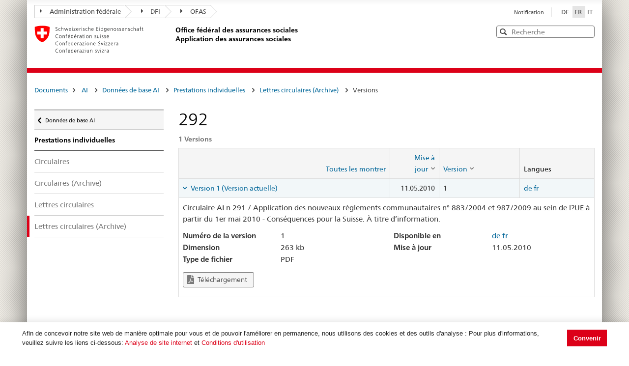

--- FILE ---
content_type: text/html; charset=utf-8
request_url: https://sozialversicherungen.admin.ch/fr/d/5860
body_size: 18259
content:
<!DOCTYPE html>
<html  lang="fr-FR" dir="ltr">
<head id="Head"><meta content="text/html; charset=UTF-8" http-equiv="Content-Type" />
<meta name="REVISIT-AFTER" content="1 DAYS" />
<meta name="RATING" content="GENERAL" />
<meta name="RESOURCE-TYPE" content="DOCUMENT" />
<meta content="text/javascript" http-equiv="Content-Script-Type" />
<meta content="text/css" http-equiv="Content-Style-Type" />
<title>
	Documents | OFAS Application des assurances sociales
</title><meta id="MetaRobots" name="robots" content="INDEX, FOLLOW" /><link href="/DependencyHandler.axd/02bdedb6ed8c5f593a25b33a6e28f515/401/css" type="text/css" rel="stylesheet"/><script src="/DependencyHandler.axd/74b09adce398111ea4947c9dcb5ae43a/401/js" type="text/javascript"></script><script src="/desktopmodules/tosic_sexycontent/js/2sxc.api.min.js?v=18.2.0.1768436685" type="text/javascript"></script><meta name='viewport' content='width=device-width, initial-scale=1' /><link rel='shortcut icon' href='/Portals/_default/Skins/BSV-Vollzug//dist/swiss-styleguide/img/ico/favicon.ico'><link rel='apple-touch-icon' sizes='57x57' href='/Portals/_default/Skins/BSV-Vollzug//dist/swiss-styleguide/img/ico/apple-touch-icon-57x57.png'><link rel='apple-touch-icon' sizes='114x114' href='/Portals/_default/Skins/BSV-Vollzug//dist/swiss-styleguide/img/ico/apple-touch-icon-114x114.png'><link rel='apple-touch-icon' sizes='72x72' href='/Portals/_default/Skins/BSV-Vollzug//dist/swiss-styleguide/img/ico/apple-touch-icon-72x72.png'><link rel='apple-touch-icon' sizes='144x144' href='/Portals/_default/Skins/BSV-Vollzug//dist/swiss-styleguide/img/ico/apple-touch-icon-144x144.png'><link rel='apple-touch-icon' sizes='60x60' href='/Portals/_default/Skins/BSV-Vollzug//dist/swiss-styleguide/img/ico/apple-touch-icon-60x60.png'><link rel='apple-touch-icon' sizes='120x120' href='/Portals/_default/Skins/BSV-Vollzug//dist/swiss-styleguide/img/ico/apple-touch-icon-120x120.png'><link rel='apple-touch-icon' sizes='76x76' href='/Portals/_default/Skins/BSV-Vollzug//dist/swiss-styleguide/img/ico/apple-touch-icon-76x76.png'><link rel='icon' type='image/png' href='/Portals/_default/Skins/BSV-Vollzug//dist/swiss-styleguide/img/ico/favicon-96x96.png' sizes='96x96'><link rel='icon' type='image/png' href='/Portals/_default/Skins/BSV-Vollzug//dist/swiss-styleguide/img/ico/favicon-16x16.png' sizes='16x16'><link rel='icon' type='image/png' href='/Portals/_default/Skins/BSV-Vollzug//dist/swiss-styleguide/img/ico/favicon-32x32.png' sizes='32x32'><meta name='msapplication-TileColor' content='#ffffff'><meta name='msapplication-TileImage' content='/Portals/_default/Skins/BSV-Vollzug//dist/swiss-styleguide/img/ico/mstile-144x144.png'><meta name='msapplication-config' content='/Portals/_default/Skins/BSV-Vollzug//dist/swiss-styleguide/img/ico/browserconfig.xml'> 
 
     <!-- Google Tag Manager -->
     <script>(function(w,d,s,l,i){w[l]=w[l]||[];w[l].push({'gtm.start':
     new Date().getTime(),event:'gtm.js'});var f=d.getElementsByTagName(s)[0],
     j=d.createElement(s),dl=l!='dataLayer'?'&l='+l:'';j.async=true;j.src=
     'https://www.googletagmanager.com/gtm.js?id='+i+dl;f.parentNode.insertBefore(j,f);
     })(window,document,'script','dataLayer','GTM-PXNL3BX');</script>
     <!-- End Google Tag Manager -->
 
     <meta name='_jsApi' content='{"platform": "dnn","page": 101,"root": "/fr/","api": "/fr/api/e.x.t/","appApi": "/fr/api/2sxc/", "uiRoot": "/desktopmodules/tosic_sexycontent/", "rvtHeader": "RequestVerificationToken", "rvt": "HrHd7IOBCOu-2aKvernB-P86_g6XkvOAyxrsxX98ZuzBA_u3sNR7zFzs1leJdXuInZWugQ2","dialogQuery": "portalId=0"}'></head>
<body id="Body" class="tab-101 tab-level-0 root-101 lang-root-96 lang-fr  portal-0">

    <form method="post" action="/fr/d/5860" id="Form" enctype="multipart/form-data">
<div class="aspNetHidden">
<input type="hidden" name="__EVENTTARGET" id="__EVENTTARGET" value="" />
<input type="hidden" name="__EVENTARGUMENT" id="__EVENTARGUMENT" value="" />
<input type="hidden" name="__VIEWSTATE" id="__VIEWSTATE" value="D+p32PpyX/Di9H3RbbjrUKUJykBc9kGt9cgwW1u3JnXeO8VBzK/24F4M1MhF0gDGCzEKXL5TG8dRdyWzodL+5/bBj+W92a3hudXoVpgcO6SLSwXpzHm85Qlsd4uWZdXcZ2BZnEz9LMJg5e0vscveGm4DXI0L7hBlEMXlJ11CYKdima7Tz4MQXXqI+QItNDIGYLV0bg==" />
</div>

<script type="text/javascript">
//<![CDATA[
var theForm = document.forms['Form'];
if (!theForm) {
    theForm = document.Form;
}
function __doPostBack(eventTarget, eventArgument) {
    if (!theForm.onsubmit || (theForm.onsubmit() != false)) {
        theForm.__EVENTTARGET.value = eventTarget;
        theForm.__EVENTARGUMENT.value = eventArgument;
        theForm.submit();
    }
}
//]]>
</script>


<script src="/WebResource.axd?d=pynGkmcFUV0J5T3tlEOcvu4zMDpT6c5H2nd26i6SBRJr6R4j9xVNat6MjBU1&amp;t=638901608248157332" type="text/javascript"></script>


<script type="text/javascript">
//<![CDATA[
var __cultureInfo = {"name":"fr-FR","numberFormat":{"CurrencyDecimalDigits":2,"CurrencyDecimalSeparator":",","IsReadOnly":false,"CurrencyGroupSizes":[3],"NumberGroupSizes":[3],"PercentGroupSizes":[3],"CurrencyGroupSeparator":" ","CurrencySymbol":"€","NaNSymbol":"NaN","CurrencyNegativePattern":8,"NumberNegativePattern":1,"PercentPositivePattern":0,"PercentNegativePattern":0,"NegativeInfinitySymbol":"-∞","NegativeSign":"-","NumberDecimalDigits":2,"NumberDecimalSeparator":",","NumberGroupSeparator":" ","CurrencyPositivePattern":3,"PositiveInfinitySymbol":"∞","PositiveSign":"+","PercentDecimalDigits":2,"PercentDecimalSeparator":",","PercentGroupSeparator":" ","PercentSymbol":"%","PerMilleSymbol":"‰","NativeDigits":["0","1","2","3","4","5","6","7","8","9"],"DigitSubstitution":1},"dateTimeFormat":{"AMDesignator":"","Calendar":{"MinSupportedDateTime":"\/Date(-62135596800000)\/","MaxSupportedDateTime":"\/Date(253402297199999)\/","AlgorithmType":1,"CalendarType":1,"Eras":[1],"TwoDigitYearMax":2029,"IsReadOnly":false},"DateSeparator":"/","FirstDayOfWeek":1,"CalendarWeekRule":2,"FullDateTimePattern":"dddd d MMMM yyyy HH:mm:ss","LongDatePattern":"dddd d MMMM yyyy","LongTimePattern":"HH:mm:ss","MonthDayPattern":"d MMMM","PMDesignator":"","RFC1123Pattern":"ddd, dd MMM yyyy HH\u0027:\u0027mm\u0027:\u0027ss \u0027GMT\u0027","ShortDatePattern":"dd/MM/yyyy","ShortTimePattern":"HH:mm","SortableDateTimePattern":"yyyy\u0027-\u0027MM\u0027-\u0027dd\u0027T\u0027HH\u0027:\u0027mm\u0027:\u0027ss","TimeSeparator":":","UniversalSortableDateTimePattern":"yyyy\u0027-\u0027MM\u0027-\u0027dd HH\u0027:\u0027mm\u0027:\u0027ss\u0027Z\u0027","YearMonthPattern":"MMMM yyyy","AbbreviatedDayNames":["dim.","lun.","mar.","mer.","jeu.","ven.","sam."],"ShortestDayNames":["di","lu","ma","me","je","ve","sa"],"DayNames":["dimanche","lundi","mardi","mercredi","jeudi","vendredi","samedi"],"AbbreviatedMonthNames":["janv.","févr.","mars","avr.","mai","juin","juil.","août","sept.","oct.","nov.","déc.",""],"MonthNames":["janvier","février","mars","avril","mai","juin","juillet","août","septembre","octobre","novembre","décembre",""],"IsReadOnly":false,"NativeCalendarName":"calendrier grégorien","AbbreviatedMonthGenitiveNames":["janv.","févr.","mars","avr.","mai","juin","juil.","août","sept.","oct.","nov.","déc.",""],"MonthGenitiveNames":["janvier","février","mars","avril","mai","juin","juillet","août","septembre","octobre","novembre","décembre",""]},"eras":[1,"ap. J.-C.",null,0]};//]]>
</script>

<script src="/ScriptResource.axd?d=NJmAwtEo3IoR3uTnRKLbmpPzpl4VVvekXpSZfbvYH4E0tnpvo3UUFYSXVUohKp1EgfU8yWMGsrN2xyGJdUZT-frOlIzgUdPJM0Ql8RHATQUHQsKO_mZpd-8aycv5UVpco9o7rQ2&amp;t=5c0e0825" type="text/javascript"></script>
<script src="/ScriptResource.axd?d=dwY9oWetJoKCJxTEyIlsxQ1P97TcFfppEH_zumw6X4OzPI43h32SLccyQs4sGtFwYSD39lEamgXoVFlfSp7SxPq6aFSsJ3KPRb3PJ_oRNgWVK0uiIqhOWOM_Bk6kWiXrgF_7mHLe-5ePO4HR0&amp;t=5c0e0825" type="text/javascript"></script>
<div class="aspNetHidden">

	<input type="hidden" name="__VIEWSTATEGENERATOR" id="__VIEWSTATEGENERATOR" value="CA0B0334" />
	<input type="hidden" name="__VIEWSTATEENCRYPTED" id="__VIEWSTATEENCRYPTED" value="" />
	<input type="hidden" name="__EVENTVALIDATION" id="__EVENTVALIDATION" value="LcuiDOJ8mC0TKVnEttFdx2LbN+hCbIVk0iQ1mFCR3Y2BMCypUUQMLOPdRZo+NOidOlipetvDV99azKV6+Id9U084GaWZozslSHU+8WcrWSQ1VOZ4" />
</div><script src="/DependencyHandler.axd/9ae02f7a002205c7304a805fcfcfa93e/401/js" type="text/javascript"></script>
<script type="text/javascript">
//<![CDATA[
Sys.WebForms.PageRequestManager._initialize('ScriptManager', 'Form', [], [], [], 5400, '');
//]]>
</script>

        
        
        





<script src="/Portals/0/2sxc/iconfont-turbo/dist/svg-icons.min.js" data-auto-a11y="true" data-auto-fetch-svg="" data-fetch-svg-from="/Portals/0/2sxc/iconfont-turbo/dist/svg"></script>

<ul class="access-keys">
    <li><a href="/" accesskey="0">Page d'accueil</a></li>
    <!-- Link to home page -->
    <li><a href="#main-navigation" accesskey="1">Navigation principale</a></li>
    <!-- Link to main navigation -->
    <li><a href="#content" accesskey="2">Contenu</a></li>
    <!-- Link to page content -->
    <li><a href="#search-field" accesskey="5">Recherche</a></li>
    <!-- Link to search field -->

    <!-- Other smart links can be added for main website functionalities -->
</ul>


<div class="container container-main">
    <header>
        <div class="clearfix">
            <!-- Standard Bootstrap `navbar` structure with the `treecrumb` class -->
            <nav class="navbar treecrumb pull-left">
                <h2 class="sr-only">Lien de navigation</h2>
                <ul class="nav navbar-nav">
                    <!-- Treecrumb dropdown element -->
                    <li class="dropdown">
                        <!-- Dropdown label -->
                        <a href="http://www.admin.ch/index.html?lang=fr" class="dropdown-toggle"><span class="icon icon--right"></span>Administration fédérale</a>
                    </li>
                    <li class="dropdown">
                        <a href="http://www.edi.admin.ch/index.html?lang=fr" class="dropdown-toggle"><span class="icon icon--right"></span>DFI</a>
                    </li>
					<li class="dropdown">
                        <a href="https://www.bsv.admin.ch/bsv/fr/home.html" class="dropdown-toggle"><span class="icon icon--right"></span>OFAS</a>
                    </li>
                </ul>
            </nav>

            <section class="nav-services clearfix">
                <h2 class="sr-only">Choix de la langue</h2>
                <nav class="nav-lang">
                    

<ul>
    
            <li class="nav-de-de">
                <a
                    lang="de"
                    href="https://sozialversicherungen.admin.ch/de/d/5860"
                    title="Deutsch"
                    class=""
                    aria-label="Deutsch">
                        DE
                </a>
            </li>
        
            <li class="nav-fr-fr active">
                <a
                    lang="fr"
                    href="https://sozialversicherungen.admin.ch/fr/d/5860"
                    title="Français"
                    class=" active"
                    aria-label="Français">
                        FR
                </a>
            </li>
        
            <li class="nav-it-it">
                <a
                    lang="it"
                    href="https://sozialversicherungen.admin.ch/it/d/5860"
                    title="Italiano"
                    class=""
                    aria-label="Italiano">
                        IT
                </a>
            </li>
        
</ul>
                    
                </nav>
                <nav class="nav-service">
                    <h2 class="sr-only">Services navigation</h2>
                    

		<ul class="ly-nav">
				<li  class="nav-118 first last inactive">
						<a href="https://sozialversicherungen.admin.ch/fr/notification">Notification</a>
					
				</li>
		</ul>

                    
                </nav>
            </section>
        </div>

        <div class="clearfix">
            <a href="https://sozialversicherungen.admin.ch/fr/" class="brand hidden-xs" title="Page d'accueil">
                <img src="/Portals/_default/Skins/BSV-Vollzug/dist/swiss-styleguide/img/logo-CH.svg" onerror="this.onerror=null; this.src='/Portals/_default/Skins/BSV-Vollzug/dist/swiss-styleguide/img/logo-CH.png'" alt="Page d'accueil" />
                <h1>Office fédéral des assurances sociales<br>Application des assurances sociales</h1>
            </a>

            <div class="mod mod-searchfield global-search global-search-standard">
                <div class="form form-horizontal form-search pull-right">
                    <h2 class="sr-only">Recherche</h2>
                    <label for="search-field" class="sr-only">Recherche</label>
                    <input id="search-field" data-language="fr" class="form-control search-field" type="text" placeholder="Recherche" data-searchpage="https://sozialversicherungen.admin.ch/fr/documents/recherche">
                    <button class="icon icon--close icon--after search-reset" role="button" type="button">
                        <span class="sr-only">Effacer</span>
                    </button>
                    <span class="icon icon--search"><span class="sr-only">Recherche</span></span>
                    <div class="search-results">
                        <div class="search-results-list"></div>
                    </div>
                </div>
            </div>
        </div>
    </header>

	<!-- Red line when there is no global nav -->
	<div class="header-separator"></div>


    
		
	<section class="nav-mobile yamm">
		<div class="table-row">
			<div class="nav-mobile-header">
				<div class="table-row">
					<span class="nav-mobile-logo">
						<img src="/Portals/_default/Skins/BSV-Vollzug/dist/swiss-styleguide/img/swiss.svg" onerror="this.onerror=null; this.src='/Portals/_default/Skins/BSV-Vollzug/dist/swiss-styleguide/img/swiss.png'" alt="Confederatio Helvetica" />
					</span>
					<h1><a href="https://sozialversicherungen.admin.ch/fr/">Application des assurances sociales</a></h1>
				</div>
			</div>
			<div class="table-cell dropdown">
				<a href="#" class="nav-mobile-menu dropdown-toggle" data-toggle="dropdown"><span class="icon icon--search"></span></a>
				<div class="dropdown-menu" role="menu">
					<div class="mod mod-searchfield global-search global-search-mobile">
						<div class="form">
							<h2 class="sr-only">Recherche</h2>
							<label for="search-field-mobile" class="sr-only">Recherche</label>
							<input id="search-field-mobile" data-language="fr" class="search-input form-control" type="text" placeholder="Recherche" data-searchpage="https://sozialversicherungen.admin.ch/fr/documents/recherche">
							<button class="icon icon--close icon--after search-reset" role="button" type="button">
								<span class="sr-only">Effacer</span>
							</button>
							<span class="icon icon--search">
								<span class="sr-only">Recherche</span>
							</span>
							<div class="search-results">
								<div class="search-results-list"></div>
							</div>
						</div>
					</div>
				</div>
			</div>
		</div>
	</section>
  
	<!-- Red line when there is no global nav -->
	<div class="header-separator"></div>
	<br>
	
	


<div class="container-fluid hidden-xs">
	<div class="row">
		<div class="col-sm-12">
			<h2 id="br1" class="hidden">Breadcrumbs</h2>
			<ol class="breadcrumb" role="menu" aria-labelledby="br1">
										<li class="nav-101 active" role="presentation">Documents</li>

			</ol>
		</div>
	</div>
</div>
	
	
    <div class="container-fluid">
        <div class="row">
            <div class="col-sm-4 col-md-3 drilldown">
                
                    <a href="#collapseSubNav" data-toggle="collapse" class="collapsed visible-xs" role="tab" aria-selected="false" aria-expanded="false" id="ui-collapse-316">
                        Documents
                    </a>
                <div id="dnn_NavPane"><div class="DnnModule DnnModule-2sxc-app DnnModule-486 DnnVersionableControl"><a name="486"></a><div id="dnn_ctr486_ContentPane"><!-- Start_Module_486 --><div id="dnn_ctr486_ModuleContent" class="DNNModuleContent Mod2sxcappC">
	<div class='sc-content-block'  data-cb-instance='486' data-cb-id='486'>





<div class="drilldown-container" style="visibility:hidden;">
  <nav class="nav-page-list" id="secondary-navigation">
    <ul>
      <li class="list-emphasis">
        <ul>
                <li class="list-sub " data-id="5542">
        <a href="#">Assurances sociales </a>
        <!-- sub-list element -->
        <nav class="drilldown-sub" aria-expanded="false">
          <a href="#" class="icon icon--before icon--less drilldown-back"><span class="sr-only">
            Retour &#224; </span>Documents
          </a>
          <span>Assurances sociales</span>
          <ul>
                  <li class="">
        <a href='/fr/f/5612'>
          Jurisprudence         </a>
      </li>
      <li class="">
        <a href='/fr/f/5613'>
          Pratique VSI (Archive)         </a>
      </li>

          </ul>
        </nav>
      </li>
      <li class="list-sub " data-id="12383">
        <a href="#">LPGA </a>
        <!-- sub-list element -->
        <nav class="drilldown-sub" aria-expanded="false">
          <a href="#" class="icon icon--before icon--less drilldown-back"><span class="sr-only">
            Retour &#224; </span>Documents
          </a>
          <span>LPGA</span>
          <ul>
                  <li class="">
        <a href='/fr/f/12384'>
          Observations         </a>
      </li>

          </ul>
        </nav>
      </li>
      <li class="list-sub " data-id="5543">
        <a href="#">AVS </a>
        <!-- sub-list element -->
        <nav class="drilldown-sub" aria-expanded="false">
          <a href="#" class="icon icon--before icon--less drilldown-back"><span class="sr-only">
            Retour &#224; </span>Documents
          </a>
          <span>AVS</span>
          <ul>
                  <li class="list-sub " data-id="5592">
        <a href="#">Donn&#233;es de base AVS </a>
        <!-- sub-list element -->
        <nav class="drilldown-sub" aria-expanded="false">
          <a href="#" class="icon icon--before icon--less drilldown-back"><span class="sr-only">
            Retour &#224; </span>AVS
          </a>
          <span>Donn&#233;es de base AVS</span>
          <ul>
                  <li class="">
        <a href='/fr/f/5621'>
          Directives cotisations         </a>
      </li>
      <li class="">
        <a href='/fr/f/5622'>
          Directives rentes         </a>
      </li>
      <li class="">
        <a href='/fr/f/5623'>
          Directives surveillance et organisation         </a>
      </li>
      <li class="">
        <a href='/fr/f/5625'>
          Directives syst&#232;mes d’information          </a>
      </li>
      <li class="">
        <a href='/fr/f/5624'>
          Directives AVS/ AI Recours         </a>
      </li>
      <li class="list-sub " data-id="5626">
        <a href="#">Suppl&#233;ments de directives  </a>
        <!-- sub-list element -->
        <nav class="drilldown-sub" aria-expanded="false">
          <a href="#" class="icon icon--before icon--less drilldown-back"><span class="sr-only">
            Retour &#224; </span>Donn&#233;es de base AVS
          </a>
          <span>Suppl&#233;ments de directives </span>
          <ul>
                  <li class="">
        <a href='/fr/f/5665'>
          Suppl&#233;ments cotisations         </a>
      </li>
      <li class="">
        <a href='/fr/f/5666'>
          Suppl&#233;ments rentes         </a>
      </li>
      <li class="">
        <a href='/fr/f/5667'>
          Suppl&#233;ments surveillance et organisation         </a>
      </li>

          </ul>
        </nav>
      </li>

          </ul>
        </nav>
      </li>
      <li class="">
        <a href='/fr/f/5593'>
          Liens         </a>
      </li>
      <li class="">
        <a href='/fr/f/5594'>
          Statistiques         </a>
      </li>
      <li class="">
        <a href='/fr/f/5595'>
          Messages         </a>
      </li>
      <li class="">
        <a href='/fr/f/5598'>
          Autres t&#226;ches - autorisations collectives         </a>
      </li>
      <li class="">
        <a href='/fr/f/5596'>
          Jurisprudence cotisations         </a>
      </li>
      <li class="">
        <a href='/fr/f/5597'>
          Autres documents         </a>
      </li>

          </ul>
        </nav>
      </li>
      <li class="list-sub active" data-id="5544">
        <a href="#">AI <span class="sr-only"> active</span> </a>
        <!-- sub-list element -->
        <nav class="drilldown-sub" aria-expanded="false">
          <a href="#" class="icon icon--before icon--less drilldown-back"><span class="sr-only">
            Retour &#224; </span>Documents
          </a>
          <span>AI</span>
          <ul>
                  <li class="list-sub active" data-id="5588">
        <a href="#">Donn&#233;es de base AI <span class="sr-only"> active</span> </a>
        <!-- sub-list element -->
        <nav class="drilldown-sub" aria-expanded="false">
          <a href="#" class="icon icon--before icon--less drilldown-back"><span class="sr-only">
            Retour &#224; </span>AI
          </a>
          <span>Donn&#233;es de base AI</span>
          <ul>
                  <li class="list-sub active" data-id="5635">
        <a href="#">Prestations individuelles <span class="sr-only"> active</span> </a>
        <!-- sub-list element -->
        <nav class="drilldown-sub" aria-expanded="false">
          <a href="#" class="icon icon--before icon--less drilldown-back"><span class="sr-only">
            Retour &#224; </span>Donn&#233;es de base AI
          </a>
          <span>Prestations individuelles</span>
          <ul>
                  <li class="">
        <a href='/fr/f/5661'>
          Circulaires         </a>
      </li>
      <li class="">
        <a href='/fr/f/5664'>
          Circulaires (Archive)         </a>
      </li>
      <li class="">
        <a href='/fr/f/5662'>
          Lettres circulaires         </a>
      </li>
      <li class="active">
        <a href='/fr/f/5663'>
          Lettres circulaires (Archive) <span class="sr-only"> active</span>         </a>
      </li>

          </ul>
        </nav>
      </li>
      <li class="list-sub " data-id="5636">
        <a href="#">Prestations collectives </a>
        <!-- sub-list element -->
        <nav class="drilldown-sub" aria-expanded="false">
          <a href="#" class="icon icon--before icon--less drilldown-back"><span class="sr-only">
            Retour &#224; </span>Donn&#233;es de base AI
          </a>
          <span>Prestations collectives</span>
          <ul>
                  <li class="">
        <a href='/fr/f/5659'>
          Circulaires         </a>
      </li>
      <li class="">
        <a href='/fr/f/5660'>
          Lettres circulaires         </a>
      </li>
      <li class="">
        <a href='/fr/f/15871'>
          Lettres d&#39;information         </a>
      </li>
      <li class="">
        <a href='/fr/f/12918'>
          Formulaires et documents pour le reporting         </a>
      </li>
      <li class="">
        <a href='/fr/f/20314'>
          Contrats         </a>
      </li>

          </ul>
        </nav>
      </li>
      <li class="">
        <a href='/fr/f/5637'>
          Directives AI Recours         </a>
      </li>

          </ul>
        </nav>
      </li>
      <li class="">
        <a href='/fr/f/5591'>
          Tarifs         </a>
      </li>
      <li class="">
        <a href='/fr/f/5589'>
          Aide et soins &#224; domicile (Spitex)         </a>
      </li>
      <li class="list-sub " data-id="21271">
        <a href="#">Centres d&#39;observation m&#233;dicale et experts </a>
        <!-- sub-list element -->
        <nav class="drilldown-sub" aria-expanded="false">
          <a href="#" class="icon icon--before icon--less drilldown-back"><span class="sr-only">
            Retour &#224; </span>AI
          </a>
          <span>Centres d&#39;observation m&#233;dicale et experts</span>
          <ul>
                  <li class="">
        <a href='/fr/f/21287'>
          Information &#224; l&#39;attention des expertes et des experts         </a>
      </li>

          </ul>
        </nav>
      </li>

          </ul>
        </nav>
      </li>
      <li class="list-sub " data-id="5545">
        <a href="#">PC </a>
        <!-- sub-list element -->
        <nav class="drilldown-sub" aria-expanded="false">
          <a href="#" class="icon icon--before icon--less drilldown-back"><span class="sr-only">
            Retour &#224; </span>Documents
          </a>
          <span>PC</span>
          <ul>
                  <li class="list-sub " data-id="5584">
        <a href="#">Donn&#233;es de base PC </a>
        <!-- sub-list element -->
        <nav class="drilldown-sub" aria-expanded="false">
          <a href="#" class="icon icon--before icon--less drilldown-back"><span class="sr-only">
            Retour &#224; </span>PC
          </a>
          <span>Donn&#233;es de base PC</span>
          <ul>
                  <li class="">
        <a href='/fr/f/5638'>
          Directives PC         </a>
      </li>
      <li class="">
        <a href='/fr/f/5639'>
          Commentaires concernant les directives PC         </a>
      </li>
      <li class="">
        <a href='/fr/f/5640'>
          Suppl&#233;ments de directives         </a>
      </li>

          </ul>
        </nav>
      </li>
      <li class="">
        <a href='/fr/f/5585'>
          Liens PC         </a>
      </li>
      <li class="">
        <a href='/fr/f/5586'>
          Statistiques         </a>
      </li>
      <li class="">
        <a href='/fr/f/5587'>
          Messages         </a>
      </li>

          </ul>
        </nav>
      </li>
      <li class="list-sub " data-id="17450">
        <a href="#">Ptra </a>
        <!-- sub-list element -->
        <nav class="drilldown-sub" aria-expanded="false">
          <a href="#" class="icon icon--before icon--less drilldown-back"><span class="sr-only">
            Retour &#224; </span>Documents
          </a>
          <span>Ptra</span>
          <ul>
                  <li class="list-sub " data-id="17489">
        <a href="#">Donn&#233;es de base </a>
        <!-- sub-list element -->
        <nav class="drilldown-sub" aria-expanded="false">
          <a href="#" class="icon icon--before icon--less drilldown-back"><span class="sr-only">
            Retour &#224; </span>Ptra
          </a>
          <span>Donn&#233;es de base</span>
          <ul>
                  <li class="">
        <a href='/fr/f/17490'>
          Directives         </a>
      </li>

          </ul>
        </nav>
      </li>
      <li class="">
        <a href='/fr/f/17491'>
          Messages         </a>
      </li>

          </ul>
        </nav>
      </li>
      <li class="list-sub " data-id="5546">
        <a href="#">PP (2e pilier) </a>
        <!-- sub-list element -->
        <nav class="drilldown-sub" aria-expanded="false">
          <a href="#" class="icon icon--before icon--less drilldown-back"><span class="sr-only">
            Retour &#224; </span>Documents
          </a>
          <span>PP (2e pilier)</span>
          <ul>
                  <li class="">
        <a href='/fr/f/5577'>
          R&#233;pertoires         </a>
      </li>
      <li class="">
        <a href='/fr/f/5578'>
          Bulletin         </a>
      </li>
      <li class="">
        <a href='/fr/f/5579'>
          Directives         </a>
      </li>
      <li class="">
        <a href='/fr/f/5583'>
          Compilations         </a>
      </li>

          </ul>
        </nav>
      </li>
      <li class="list-sub " data-id="5547">
        <a href="#">AMal </a>
        <!-- sub-list element -->
        <nav class="drilldown-sub" aria-expanded="false">
          <a href="#" class="icon icon--before icon--less drilldown-back"><span class="sr-only">
            Retour &#224; </span>Documents
          </a>
          <span>AMal</span>
          <ul>
                  <li class="">
        <a href='/fr/f/5574'>
          Informations sur les questions d&#39;application         </a>
      </li>

          </ul>
        </nav>
      </li>
      <li class="list-sub " data-id="5548">
        <a href="#">AA </a>
        <!-- sub-list element -->
        <nav class="drilldown-sub" aria-expanded="false">
          <a href="#" class="icon icon--before icon--less drilldown-back"><span class="sr-only">
            Retour &#224; </span>Documents
          </a>
          <span>AA</span>
          <ul>
                  <li class="">
        <a href='/fr/f/5573'>
          Informations sur les questions d&#39;application         </a>
      </li>

          </ul>
        </nav>
      </li>
      <li class="list-sub " data-id="5549">
        <a href="#">APG </a>
        <!-- sub-list element -->
        <nav class="drilldown-sub" aria-expanded="false">
          <a href="#" class="icon icon--before icon--less drilldown-back"><span class="sr-only">
            Retour &#224; </span>Documents
          </a>
          <span>APG</span>
          <ul>
                  <li class="list-sub " data-id="5607">
        <a href="#">Donn&#233;es de base APG </a>
        <!-- sub-list element -->
        <nav class="drilldown-sub" aria-expanded="false">
          <a href="#" class="icon icon--before icon--less drilldown-back"><span class="sr-only">
            Retour &#224; </span>APG
          </a>
          <span>Donn&#233;es de base APG</span>
          <ul>
                  <li class="">
        <a href='/fr/f/5619'>
          Directives APG         </a>
      </li>
      <li class="">
        <a href='/fr/f/5620'>
          Suppl&#233;ments de directives         </a>
      </li>

          </ul>
        </nav>
      </li>
      <li class="">
        <a href='/fr/f/5608'>
          Liens         </a>
      </li>
      <li class="">
        <a href='/fr/f/5609'>
          Statistiques         </a>
      </li>

          </ul>
        </nav>
      </li>
      <li class="list-sub " data-id="5551">
        <a href="#">AFam </a>
        <!-- sub-list element -->
        <nav class="drilldown-sub" aria-expanded="false">
          <a href="#" class="icon icon--before icon--less drilldown-back"><span class="sr-only">
            Retour &#224; </span>Documents
          </a>
          <span>AFam</span>
          <ul>
                  <li class="">
        <a href='/fr/f/5599'>
          Directives         </a>
      </li>
      <li class="">
        <a href='/fr/f/5604'>
          Communications         </a>
      </li>
      <li class="">
        <a href='/fr/f/5606'>
          Autres Documents LAFam          </a>
      </li>
      <li class="">
        <a href='/fr/f/5600'>
          Autres Documents LFA          </a>
      </li>

          </ul>
        </nav>
      </li>
      <li class="list-sub " data-id="5552">
        <a href="#">International </a>
        <!-- sub-list element -->
        <nav class="drilldown-sub" aria-expanded="false">
          <a href="#" class="icon icon--before icon--less drilldown-back"><span class="sr-only">
            Retour &#224; </span>Documents
          </a>
          <span>International</span>
          <ul>
                  <li class="list-sub " data-id="5566">
        <a href="#">Donn&#233;es de base INT </a>
        <!-- sub-list element -->
        <nav class="drilldown-sub" aria-expanded="false">
          <a href="#" class="icon icon--before icon--less drilldown-back"><span class="sr-only">
            Retour &#224; </span>International
          </a>
          <span>Donn&#233;es de base INT</span>
          <ul>
                  <li class="">
        <a href='/fr/f/5616'>
          Textes des conventions         </a>
      </li>
      <li class="">
        <a href='/fr/f/5617'>
          D&#233;cisions         </a>
      </li>

          </ul>
        </nav>
      </li>
      <li class="list-sub " data-id="12928">
        <a href="#"> &#201;change &#201;lectronique d&#39;Informations sur la S&#233;curit&#233; Sociale </a>
        <!-- sub-list element -->
        <nav class="drilldown-sub" aria-expanded="false">
          <a href="#" class="icon icon--before icon--less drilldown-back"><span class="sr-only">
            Retour &#224; </span>International
          </a>
          <span> &#201;change &#201;lectronique d&#39;Informations sur la S&#233;curit&#233; Sociale</span>
          <ul>
                  <li class="list-sub " data-id="12932">
        <a href="#">Informations G&#233;n&#233;rales </a>
        <!-- sub-list element -->
        <nav class="drilldown-sub" aria-expanded="false">
          <a href="#" class="icon icon--before icon--less drilldown-back"><span class="sr-only">
            Retour &#224; </span> &#201;change &#201;lectronique d&#39;Informations sur la S&#233;curit&#233; Sociale
          </a>
          <span>Informations G&#233;n&#233;rales</span>
          <ul>
                  <li class="">
        <a href='/fr/f/16755'>
          EESSI en bref         </a>
      </li>
      <li class="">
        <a href='/fr/f/16756'>
          Demande Acc&#232;s EESSI         </a>
      </li>
      <li class="">
        <a href='/fr/f/15574'>
          BUC en production dans l&#39;UE/AELE         </a>
      </li>
      <li class="list-sub " data-id="12997">
        <a href="#">SED Tous Secteurs Multilingue </a>
        <!-- sub-list element -->
        <nav class="drilldown-sub" aria-expanded="false">
          <a href="#" class="icon icon--before icon--less drilldown-back"><span class="sr-only">
            Retour &#224; </span>Informations G&#233;n&#233;rales
          </a>
          <span>SED Tous Secteurs Multilingue</span>
          <ul>
                  <li class="">
        <a href='/fr/f/16265'>
          EN         </a>
      </li>
      <li class="">
        <a href='/fr/f/16264'>
          FR         </a>
      </li>

          </ul>
        </nav>
      </li>

          </ul>
        </nav>
      </li>
      <li class="list-sub " data-id="12934">
        <a href="#">Legislation Applicable (LA) </a>
        <!-- sub-list element -->
        <nav class="drilldown-sub" aria-expanded="false">
          <a href="#" class="icon icon--before icon--less drilldown-back"><span class="sr-only">
            Retour &#224; </span> &#201;change &#201;lectronique d&#39;Informations sur la S&#233;curit&#233; Sociale
          </a>
          <span>Legislation Applicable (LA)</span>
          <ul>
                  <li class="list-sub " data-id="12958">
        <a href="#">Business Use Case (BUC) </a>
        <!-- sub-list element -->
        <nav class="drilldown-sub" aria-expanded="false">
          <a href="#" class="icon icon--before icon--less drilldown-back"><span class="sr-only">
            Retour &#224; </span>Legislation Applicable (LA)
          </a>
          <span>Business Use Case (BUC)</span>
          <ul>
                  <li class="list-sub " data-id="12978">
        <a href="#">Des Lignes Directrices </a>
        <!-- sub-list element -->
        <nav class="drilldown-sub" aria-expanded="false">
          <a href="#" class="icon icon--before icon--less drilldown-back"><span class="sr-only">
            Retour &#224; </span>Business Use Case (BUC)
          </a>
          <span>Des Lignes Directrices</span>
          <ul>
                  <li class="">
        <a href='/fr/f/13086'>
           Directives         </a>
      </li>

          </ul>
        </nav>
      </li>
      <li class="">
        <a href='/fr/f/12955'>
           Notation de Mod&#232;le de Processus M&#233;tier         </a>
      </li>

          </ul>
        </nav>
      </li>
      <li class="list-sub " data-id="16759">
        <a href="#">Structured Electronic Document (SED) </a>
        <!-- sub-list element -->
        <nav class="drilldown-sub" aria-expanded="false">
          <a href="#" class="icon icon--before icon--less drilldown-back"><span class="sr-only">
            Retour &#224; </span>Legislation Applicable (LA)
          </a>
          <span>Structured Electronic Document (SED)</span>
          <ul>
                  <li class="">
        <a href='/fr/f/16763'>
          Explication         </a>
      </li>
      <li class="">
        <a href='/fr/f/16762'>
          SED Multilingue         </a>
      </li>
      <li class="">
        <a href='/fr/f/16761'>
          Anglais         </a>
      </li>
      <li class="">
        <a href='/fr/f/16764'>
          Allemand         </a>
      </li>
      <li class="">
        <a href='/fr/f/16765'>
          Fran&#231;ais         </a>
      </li>
      <li class="">
        <a href='/fr/f/16766'>
          Italien         </a>
      </li>

          </ul>
        </nav>
      </li>
      <li class="">
        <a href='/fr/f/12994'>
          Portable Document (PD)         </a>
      </li>
      <li class="">
        <a href='/fr/f/18600'>
          Applicable Legislation Portal Switzerland (ALPS)         </a>
      </li>
      <li class="">
        <a href='/fr/f/15384'>
          Informations Compl&#233;mentaires         </a>
      </li>

          </ul>
        </nav>
      </li>
      <li class="list-sub " data-id="12941">
        <a href="#">Pension (P) </a>
        <!-- sub-list element -->
        <nav class="drilldown-sub" aria-expanded="false">
          <a href="#" class="icon icon--before icon--less drilldown-back"><span class="sr-only">
            Retour &#224; </span> &#201;change &#201;lectronique d&#39;Informations sur la S&#233;curit&#233; Sociale
          </a>
          <span>Pension (P)</span>
          <ul>
                  <li class="">
        <a href='/fr/f/12965'>
          Cas d&#39;Utilisation Commerciale         </a>
      </li>
      <li class="">
        <a href='/fr/f/12986'>
          Document &#201;lectronique Structur&#233;         </a>
      </li>
      <li class="">
        <a href='/fr/f/12980'>
          Document Portable (PDF)         </a>
      </li>
      <li class="">
        <a href='/fr/f/16769'>
           Demande de Pension Suisse         </a>
      </li>
      <li class="">
        <a href='/fr/f/16770'>
          Infomations compl&#233;mentaires         </a>
      </li>
      <li class="list-sub " data-id="12972">
        <a href="#">Guidelines_BUC_and_SEDs_v4.1 </a>
        <!-- sub-list element -->
        <nav class="drilldown-sub" aria-expanded="false">
          <a href="#" class="icon icon--before icon--less drilldown-back"><span class="sr-only">
            Retour &#224; </span>Pension (P)
          </a>
          <span>Guidelines_BUC_and_SEDs_v4.1</span>
          <ul>
                  <li class="">
        <a href='/fr/f/16029'>
          Introduction &amp; Overview         </a>
      </li>
      <li class="list-sub " data-id="14120">
        <a href="#">Anglais </a>
        <!-- sub-list element -->
        <nav class="drilldown-sub" aria-expanded="false">
          <a href="#" class="icon icon--before icon--less drilldown-back"><span class="sr-only">
            Retour &#224; </span>Guidelines_BUC_and_SEDs_v4.1
          </a>
          <span>Anglais</span>
          <ul>
                  <li class="">
        <a href='/fr/f/16018'>
          BUCs         </a>
      </li>
      <li class="">
        <a href='/fr/f/14122'>
          Forms         </a>
      </li>
      <li class="">
        <a href='/fr/f/14124'>
          PDs         </a>
      </li>
      <li class="">
        <a href='/fr/f/15965'>
          Pension         </a>
      </li>
      <li class="list-sub " data-id="14127">
        <a href="#">SEDs </a>
        <!-- sub-list element -->
        <nav class="drilldown-sub" aria-expanded="false">
          <a href="#" class="icon icon--before icon--less drilldown-back"><span class="sr-only">
            Retour &#224; </span>Anglais
          </a>
          <span>SEDs</span>
          <ul>
                  <li class="">
        <a href='/fr/f/14145'>
          forms         </a>
      </li>
      <li class="">
        <a href='/fr/f/14147'>
          old         </a>
      </li>
      <li class="">
        <a href='/fr/f/15962'>
          SEDs         </a>
      </li>

          </ul>
        </nav>
      </li>

          </ul>
        </nav>
      </li>
      <li class="">
        <a href='/fr/f/14093'>
          Allemand         </a>
      </li>
      <li class="">
        <a href='/fr/f/14091'>
          fran&#231;ais         </a>
      </li>

          </ul>
        </nav>
      </li>

          </ul>
        </nav>
      </li>
      <li class="list-sub " data-id="12936">
        <a href="#">Family Benefits (FB) </a>
        <!-- sub-list element -->
        <nav class="drilldown-sub" aria-expanded="false">
          <a href="#" class="icon icon--before icon--less drilldown-back"><span class="sr-only">
            Retour &#224; </span> &#201;change &#201;lectronique d&#39;Informations sur la S&#233;curit&#233; Sociale
          </a>
          <span>Family Benefits (FB)</span>
          <ul>
                  <li class="list-sub " data-id="12960">
        <a href="#">Business Use Case (BUC) </a>
        <!-- sub-list element -->
        <nav class="drilldown-sub" aria-expanded="false">
          <a href="#" class="icon icon--before icon--less drilldown-back"><span class="sr-only">
            Retour &#224; </span>Family Benefits (FB)
          </a>
          <span>Business Use Case (BUC)</span>
          <ul>
                  <li class="list-sub " data-id="16789">
        <a href="#">Directives </a>
        <!-- sub-list element -->
        <nav class="drilldown-sub" aria-expanded="false">
          <a href="#" class="icon icon--before icon--less drilldown-back"><span class="sr-only">
            Retour &#224; </span>Business Use Case (BUC)
          </a>
          <span>Directives</span>
          <ul>
                  <li class="">
        <a href='/fr/f/16790'>
          Directives en Anglais         </a>
      </li>
      <li class="">
        <a href='/fr/f/16791'>
          Directives Allemand         </a>
      </li>
      <li class="">
        <a href='/fr/f/16793'>
          Directives Fran&#231;ais         </a>
      </li>
      <li class="">
        <a href='/fr/f/16794'>
          Directives Italienne         </a>
      </li>

          </ul>
        </nav>
      </li>
      <li class="">
        <a href='/fr/f/12953'>
          Business process model and notation (BPMN)         </a>
      </li>

          </ul>
        </nav>
      </li>
      <li class="list-sub " data-id="12991">
        <a href="#">Structured Electronic Document (SED) </a>
        <!-- sub-list element -->
        <nav class="drilldown-sub" aria-expanded="false">
          <a href="#" class="icon icon--before icon--less drilldown-back"><span class="sr-only">
            Retour &#224; </span>Family Benefits (FB)
          </a>
          <span>Structured Electronic Document (SED)</span>
          <ul>
                  <li class="">
        <a href='/fr/f/16804'>
          Explication (anglais)         </a>
      </li>
      <li class="">
        <a href='/fr/f/16803'>
          Multilingue         </a>
      </li>
      <li class="">
        <a href='/fr/f/16802'>
          Anglais         </a>
      </li>
      <li class="">
        <a href='/fr/f/16805'>
          Allemand         </a>
      </li>
      <li class="">
        <a href='/fr/f/16807'>
          Fran&#231;ais         </a>
      </li>
      <li class="">
        <a href='/fr/f/16808'>
          Italien         </a>
      </li>

          </ul>
        </nav>
      </li>
      <li class="">
        <a href='/fr/f/16795'>
          Informations compl&#233;mentaires         </a>
      </li>

          </ul>
        </nav>
      </li>
      <li class="list-sub " data-id="12943">
        <a href="#">Sickness (S) </a>
        <!-- sub-list element -->
        <nav class="drilldown-sub" aria-expanded="false">
          <a href="#" class="icon icon--before icon--less drilldown-back"><span class="sr-only">
            Retour &#224; </span> &#201;change &#201;lectronique d&#39;Informations sur la S&#233;curit&#233; Sociale
          </a>
          <span>Sickness (S)</span>
          <ul>
                  <li class="">
        <a href='/fr/f/12967'>
          BUCs_Business_Use_Cases         </a>
      </li>
      <li class="list-sub " data-id="12983">
        <a href="#">SEDs_Structured_Electronic_Documents </a>
        <!-- sub-list element -->
        <nav class="drilldown-sub" aria-expanded="false">
          <a href="#" class="icon icon--before icon--less drilldown-back"><span class="sr-only">
            Retour &#224; </span>Sickness (S)
          </a>
          <span>SEDs_Structured_Electronic_Documents</span>
          <ul>
                  <li class="">
        <a href='/fr/f/16818'>
          Explication (anglais)         </a>
      </li>
      <li class="">
        <a href='/fr/f/16817'>
          Multilingue         </a>
      </li>
      <li class="">
        <a href='/fr/f/16816'>
          Anglais         </a>
      </li>
      <li class="">
        <a href='/fr/f/16819'>
          Allemand         </a>
      </li>
      <li class="">
        <a href='/fr/f/16820'>
          Fran&#231;ais         </a>
      </li>
      <li class="">
        <a href='/fr/f/16821'>
          Italien         </a>
      </li>
      <li class="list-sub " data-id="16815">
        <a href="#">OLD_Sickness_SED </a>
        <!-- sub-list element -->
        <nav class="drilldown-sub" aria-expanded="false">
          <a href="#" class="icon icon--before icon--less drilldown-back"><span class="sr-only">
            Retour &#224; </span>SEDs_Structured_Electronic_Documents
          </a>
          <span>OLD_Sickness_SED</span>
          <ul>
                  <li class="">
        <a href='/fr/f/16274'>
          CDM_ReleaseNotes_SED_Data_Model         </a>
      </li>
      <li class="">
        <a href='/fr/f/16282'>
          EESSI_CoreComponents         </a>
      </li>
      <li class="">
        <a href='/fr/f/14743'>
          Forms         </a>
      </li>
      <li class="">
        <a href='/fr/f/16273'>
          SEDs         </a>
      </li>
      <li class="">
        <a href='/fr/f/14874'>
          SEDs_linguistic_review_v4.0.14         </a>
      </li>
      <li class="">
        <a href='/fr/f/14878'>
          XSD_file_         </a>
      </li>

          </ul>
        </nav>
      </li>

          </ul>
        </nav>
      </li>
      <li class="list-sub " data-id="12984">
        <a href="#">PDs_Portable_Documents </a>
        <!-- sub-list element -->
        <nav class="drilldown-sub" aria-expanded="false">
          <a href="#" class="icon icon--before icon--less drilldown-back"><span class="sr-only">
            Retour &#224; </span>Sickness (S)
          </a>
          <span>PDs_Portable_Documents</span>
          <ul>
                  <li class="">
        <a href='/fr/f/16293'>
          DE - FR - IT         </a>
      </li>
      <li class="">
        <a href='/fr/f/16292'>
          EN         </a>
      </li>

          </ul>
        </nav>
      </li>
      <li class="">
        <a href='/fr/f/16822'>
          Informations Compl&#233;mentaires         </a>
      </li>
      <li class="list-sub " data-id="12970">
        <a href="#">Guidelines_BUC_and_SEDs_v4.1 </a>
        <!-- sub-list element -->
        <nav class="drilldown-sub" aria-expanded="false">
          <a href="#" class="icon icon--before icon--less drilldown-back"><span class="sr-only">
            Retour &#224; </span>Sickness (S)
          </a>
          <span>Guidelines_BUC_and_SEDs_v4.1</span>
          <ul>
                  <li class="">
        <a href='/fr/f/14655'>
          Allemand         </a>
      </li>
      <li class="">
        <a href='/fr/f/14677'>
          BPMN_Diagrams         </a>
      </li>
      <li class="">
        <a href='/fr/f/16329'>
          BUCs         </a>
      </li>
      <li class="">
        <a href='/fr/f/14633'>
          Fran&#231;ais         </a>
      </li>
      <li class="">
        <a href='/fr/f/16326'>
          Introduction &amp; Overview         </a>
      </li>
      <li class="list-sub " data-id="14625">
        <a href="#">PDs </a>
        <!-- sub-list element -->
        <nav class="drilldown-sub" aria-expanded="false">
          <a href="#" class="icon icon--before icon--less drilldown-back"><span class="sr-only">
            Retour &#224; </span>Guidelines_BUC_and_SEDs_v4.1
          </a>
          <span>PDs</span>
          <ul>
                  <li class="">
        <a href='/fr/f/14629'>
          Forms         </a>
      </li>
      <li class="">
        <a href='/fr/f/16322'>
          Word         </a>
      </li>

          </ul>
        </nav>
      </li>

          </ul>
        </nav>
      </li>

          </ul>
        </nav>
      </li>
      <li class="list-sub " data-id="12935">
        <a href="#">Accidents at Work and Occupational Diseases (AWOD) </a>
        <!-- sub-list element -->
        <nav class="drilldown-sub" aria-expanded="false">
          <a href="#" class="icon icon--before icon--less drilldown-back"><span class="sr-only">
            Retour &#224; </span> &#201;change &#201;lectronique d&#39;Informations sur la S&#233;curit&#233; Sociale
          </a>
          <span>Accidents at Work and Occupational Diseases (AWOD)</span>
          <ul>
                  <li class="list-sub " data-id="12959">
        <a href="#">Business Use Case (BUC) </a>
        <!-- sub-list element -->
        <nav class="drilldown-sub" aria-expanded="false">
          <a href="#" class="icon icon--before icon--less drilldown-back"><span class="sr-only">
            Retour &#224; </span>Accidents at Work and Occupational Diseases (AWOD)
          </a>
          <span>Business Use Case (BUC)</span>
          <ul>
                  <li class="list-sub " data-id="16825">
        <a href="#">Directives </a>
        <!-- sub-list element -->
        <nav class="drilldown-sub" aria-expanded="false">
          <a href="#" class="icon icon--before icon--less drilldown-back"><span class="sr-only">
            Retour &#224; </span>Business Use Case (BUC)
          </a>
          <span>Directives</span>
          <ul>
                  <li class="">
        <a href='/fr/f/16826'>
          Directives en Anglais         </a>
      </li>
      <li class="">
        <a href='/fr/f/16827'>
          Directives Allemand         </a>
      </li>
      <li class="">
        <a href='/fr/f/16828'>
          Directives Fran&#231;ais         </a>
      </li>
      <li class="">
        <a href='/fr/f/16829'>
          Directives Italienne         </a>
      </li>

          </ul>
        </nav>
      </li>
      <li class="">
        <a href='/fr/f/12954'>
          BPMN_Business_Process_Model_Notation                </a>
      </li>

          </ul>
        </nav>
      </li>
      <li class="list-sub " data-id="12992">
        <a href="#">Structured Electronic Document (SED) </a>
        <!-- sub-list element -->
        <nav class="drilldown-sub" aria-expanded="false">
          <a href="#" class="icon icon--before icon--less drilldown-back"><span class="sr-only">
            Retour &#224; </span>Accidents at Work and Occupational Diseases (AWOD)
          </a>
          <span>Structured Electronic Document (SED)</span>
          <ul>
                  <li class="">
        <a href='/fr/f/16833'>
          Explication (anglais)         </a>
      </li>
      <li class="">
        <a href='/fr/f/16832'>
          Multilingue         </a>
      </li>
      <li class="">
        <a href='/fr/f/16831'>
          Anglais         </a>
      </li>
      <li class="">
        <a href='/fr/f/16834'>
          Allemand         </a>
      </li>
      <li class="">
        <a href='/fr/f/16835'>
          Fran&#231;ais         </a>
      </li>
      <li class="">
        <a href='/fr/f/16836'>
          Italien         </a>
      </li>

          </ul>
        </nav>
      </li>
      <li class="">
        <a href='/fr/f/12993'>
          Portable Document (PD)         </a>
      </li>
      <li class="">
        <a href='/fr/f/16837'>
          Informations Compl&#233;mentaires         </a>
      </li>

          </ul>
        </nav>
      </li>
      <li class="list-sub " data-id="12944">
        <a href="#">Unemmployment Benefits (UB) </a>
        <!-- sub-list element -->
        <nav class="drilldown-sub" aria-expanded="false">
          <a href="#" class="icon icon--before icon--less drilldown-back"><span class="sr-only">
            Retour &#224; </span> &#201;change &#201;lectronique d&#39;Informations sur la S&#233;curit&#233; Sociale
          </a>
          <span>Unemmployment Benefits (UB)</span>
          <ul>
                  <li class="">
        <a href='/fr/f/12968'>
          BUCs_Business_Use_Cases         </a>
      </li>
      <li class="list-sub " data-id="12982">
        <a href="#">SEDs_Structured_Electronic_Documents </a>
        <!-- sub-list element -->
        <nav class="drilldown-sub" aria-expanded="false">
          <a href="#" class="icon icon--before icon--less drilldown-back"><span class="sr-only">
            Retour &#224; </span>Unemmployment Benefits (UB)
          </a>
          <span>SEDs_Structured_Electronic_Documents</span>
          <ul>
                  <li class="">
        <a href='/fr/f/16877'>
          Explication (anglais)         </a>
      </li>
      <li class="">
        <a href='/fr/f/16855'>
          Multilingue         </a>
      </li>
      <li class="">
        <a href='/fr/f/16853'>
          Anglais         </a>
      </li>
      <li class="">
        <a href='/fr/f/16878'>
          Allemand         </a>
      </li>
      <li class="">
        <a href='/fr/f/16879'>
          Fran&#231;ais         </a>
      </li>
      <li class="">
        <a href='/fr/f/16880'>
          Italien         </a>
      </li>
      <li class="">
        <a href='/fr/f/16227'>
          CDM_ReleaseNotes_SED_Data_Model_v.4.0.16_PostPRR         </a>
      </li>
      <li class="list-sub " data-id="16854">
        <a href="#">OLD_UB_SED </a>
        <!-- sub-list element -->
        <nav class="drilldown-sub" aria-expanded="false">
          <a href="#" class="icon icon--before icon--less drilldown-back"><span class="sr-only">
            Retour &#224; </span>SEDs_Structured_Electronic_Documents
          </a>
          <span>OLD_UB_SED</span>
          <ul>
                  <li class="">
        <a href='/fr/f/16225'>
          EESSI_CoreComponents_v19         </a>
      </li>
      <li class="">
        <a href='/fr/f/15219'>
          Forms         </a>
      </li>
      <li class="">
        <a href='/fr/f/16223'>
          SEDs         </a>
      </li>
      <li class="">
        <a href='/fr/f/15260'>
          SEDs_linguistic_review_v4.0.14         </a>
      </li>
      <li class="">
        <a href='/fr/f/15264'>
          XSD_file_         </a>
      </li>

          </ul>
        </nav>
      </li>

          </ul>
        </nav>
      </li>
      <li class="list-sub " data-id="12981">
        <a href="#">PDs_Portable_Documents </a>
        <!-- sub-list element -->
        <nav class="drilldown-sub" aria-expanded="false">
          <a href="#" class="icon icon--before icon--less drilldown-back"><span class="sr-only">
            Retour &#224; </span>Unemmployment Benefits (UB)
          </a>
          <span>PDs_Portable_Documents</span>
          <ul>
                  <li class="">
        <a href='/fr/f/16078'>
          DE - FR - IT          </a>
      </li>
      <li class="">
        <a href='/fr/f/16079'>
          EN         </a>
      </li>

          </ul>
        </nav>
      </li>
      <li class="">
        <a href='/fr/f/16839'>
          Informations Compl&#233;mentaires         </a>
      </li>
      <li class="list-sub " data-id="12945">
        <a href="#">BPMN_Business_Process_Model_Notation        </a>
        <!-- sub-list element -->
        <nav class="drilldown-sub" aria-expanded="false">
          <a href="#" class="icon icon--before icon--less drilldown-back"><span class="sr-only">
            Retour &#224; </span>Unemmployment Benefits (UB)
          </a>
          <span>BPMN_Business_Process_Model_Notation       </span>
          <ul>
                  <li class="">
        <a href='/fr/f/15039'>
          BPM_file_         </a>
      </li>
      <li class="">
        <a href='/fr/f/16184'>
          Model conventions         </a>
      </li>
      <li class="">
        <a href='/fr/f/15044'>
          PDF_file_         </a>
      </li>
      <li class="">
        <a href='/fr/f/15062'>
          vsd + png         </a>
      </li>

          </ul>
        </nav>
      </li>
      <li class="list-sub " data-id="12969">
        <a href="#">Guidelines_BUC_and_SEDs_v4.1 </a>
        <!-- sub-list element -->
        <nav class="drilldown-sub" aria-expanded="false">
          <a href="#" class="icon icon--before icon--less drilldown-back"><span class="sr-only">
            Retour &#224; </span>Unemmployment Benefits (UB)
          </a>
          <span>Guidelines_BUC_and_SEDs_v4.1</span>
          <ul>
                  <li class="">
        <a href='/fr/f/16098'>
          Introduction &amp; Overview         </a>
      </li>
      <li class="">
        <a href='/fr/f/15088'>
          Allemand         </a>
      </li>
      <li class="">
        <a href='/fr/f/15141'>
          Fran&#231;ais         </a>
      </li>
      <li class="">
        <a href='/fr/f/15147'>
          Italien         </a>
      </li>
      <li class="list-sub " data-id="15095">
        <a href="#">Anglais </a>
        <!-- sub-list element -->
        <nav class="drilldown-sub" aria-expanded="false">
          <a href="#" class="icon icon--before icon--less drilldown-back"><span class="sr-only">
            Retour &#224; </span>Guidelines_BUC_and_SEDs_v4.1
          </a>
          <span>Anglais</span>
          <ul>
                  <li class="">
        <a href='/fr/f/16118'>
          Overview         </a>
      </li>
      <li class="">
        <a href='/fr/f/16117'>
          BUCs         </a>
      </li>
      <li class="list-sub " data-id="15110">
        <a href="#">SEDs </a>
        <!-- sub-list element -->
        <nav class="drilldown-sub" aria-expanded="false">
          <a href="#" class="icon icon--before icon--less drilldown-back"><span class="sr-only">
            Retour &#224; </span>Anglais
          </a>
          <span>SEDs</span>
          <ul>
                  <li class="">
        <a href='/fr/f/16138'>
          Description         </a>
      </li>
      <li class="">
        <a href='/fr/f/15139'>
          Forms         </a>
      </li>

          </ul>
        </nav>
      </li>
      <li class="list-sub " data-id="15102">
        <a href="#">PDs </a>
        <!-- sub-list element -->
        <nav class="drilldown-sub" aria-expanded="false">
          <a href="#" class="icon icon--before icon--less drilldown-back"><span class="sr-only">
            Retour &#224; </span>Anglais
          </a>
          <span>PDs</span>
          <ul>
                  <li class="">
        <a href='/fr/f/16130'>
          Description         </a>
      </li>
      <li class="">
        <a href='/fr/f/15106'>
          forms         </a>
      </li>

          </ul>
        </nav>
      </li>

          </ul>
        </nav>
      </li>

          </ul>
        </nav>
      </li>

          </ul>
        </nav>
      </li>
      <li class="list-sub " data-id="12940">
        <a href="#">Miscelleaneous (M) </a>
        <!-- sub-list element -->
        <nav class="drilldown-sub" aria-expanded="false">
          <a href="#" class="icon icon--before icon--less drilldown-back"><span class="sr-only">
            Retour &#224; </span> &#201;change &#201;lectronique d&#39;Informations sur la S&#233;curit&#233; Sociale
          </a>
          <span>Miscelleaneous (M)</span>
          <ul>
                  <li class="list-sub " data-id="12964">
        <a href="#">BUCs_Business_Use_Cases </a>
        <!-- sub-list element -->
        <nav class="drilldown-sub" aria-expanded="false">
          <a href="#" class="icon icon--before icon--less drilldown-back"><span class="sr-only">
            Retour &#224; </span>Miscelleaneous (M)
          </a>
          <span>BUCs_Business_Use_Cases</span>
          <ul>
                  <li class="list-sub " data-id="16883">
        <a href="#">Directives </a>
        <!-- sub-list element -->
        <nav class="drilldown-sub" aria-expanded="false">
          <a href="#" class="icon icon--before icon--less drilldown-back"><span class="sr-only">
            Retour &#224; </span>BUCs_Business_Use_Cases
          </a>
          <span>Directives</span>
          <ul>
                  <li class="">
        <a href='/fr/f/16884'>
          Anglais         </a>
      </li>
      <li class="">
        <a href='/fr/f/14010'>
          Allemand         </a>
      </li>
      <li class="">
        <a href='/fr/f/16885'>
          Fran&#231;ais         </a>
      </li>
      <li class="">
        <a href='/fr/f/16886'>
          Italien         </a>
      </li>

          </ul>
        </nav>
      </li>
      <li class="">
        <a href='/fr/f/12949'>
          BPMN_Business_Process_Model_Notation                </a>
      </li>

          </ul>
        </nav>
      </li>
      <li class="">
        <a href='/fr/f/12987'>
          SEDs_Structured_Electronic_Documents         </a>
      </li>
      <li class="">
        <a href='/fr/f/16881'>
          Informations Compl&#233;mentaires         </a>
      </li>
      <li class="">
        <a href='/fr/f/12973'>
          Guidelines_BUC_and_SEDs_v4.1         </a>
      </li>

          </ul>
        </nav>
      </li>
      <li class="list-sub " data-id="12942">
        <a href="#">Recovery (R) </a>
        <!-- sub-list element -->
        <nav class="drilldown-sub" aria-expanded="false">
          <a href="#" class="icon icon--before icon--less drilldown-back"><span class="sr-only">
            Retour &#224; </span> &#201;change &#201;lectronique d&#39;Informations sur la S&#233;curit&#233; Sociale
          </a>
          <span>Recovery (R)</span>
          <ul>
                  <li class="">
        <a href='/fr/f/19925'>
          Documents pour les caisses de compensation         </a>
      </li>
      <li class="list-sub " data-id="12966">
        <a href="#">Business Use Case (BUC) </a>
        <!-- sub-list element -->
        <nav class="drilldown-sub" aria-expanded="false">
          <a href="#" class="icon icon--before icon--less drilldown-back"><span class="sr-only">
            Retour &#224; </span>Recovery (R)
          </a>
          <span>Business Use Case (BUC)</span>
          <ul>
                  <li class="">
        <a href='/fr/f/19077'>
          BUCs Summary         </a>
      </li>
      <li class="">
        <a href='/fr/f/16900'>
          Directives         </a>
      </li>
      <li class="">
        <a href='/fr/f/12947'>
          BPMN_Business_Process_Model_Notation                </a>
      </li>

          </ul>
        </nav>
      </li>
      <li class="list-sub " data-id="12985">
        <a href="#">Structured Electronic Document (SED) </a>
        <!-- sub-list element -->
        <nav class="drilldown-sub" aria-expanded="false">
          <a href="#" class="icon icon--before icon--less drilldown-back"><span class="sr-only">
            Retour &#224; </span>Recovery (R)
          </a>
          <span>Structured Electronic Document (SED)</span>
          <ul>
                  <li class="">
        <a href='/fr/f/16452'>
          Explication (anglais)         </a>
      </li>
      <li class="">
        <a href='/fr/f/16905'>
          Multilingue         </a>
      </li>
      <li class="">
        <a href='/fr/f/16906'>
          Anglais         </a>
      </li>
      <li class="">
        <a href='/fr/f/14435'>
          Allemand         </a>
      </li>
      <li class="">
        <a href='/fr/f/16907'>
          Fran&#231;ais         </a>
      </li>
      <li class="">
        <a href='/fr/f/16908'>
          Italien         </a>
      </li>
      <li class="">
        <a href='/fr/f/14487'>
          XSD_file_         </a>
      </li>
      <li class="">
        <a href='/fr/f/14483'>
          SEDs_linguistic_review_v4.0.14         </a>
      </li>
      <li class="">
        <a href='/fr/f/14459'>
          Forms         </a>
      </li>
      <li class="">
        <a href='/fr/f/16425'>
          EESSI_CoreComponents         </a>
      </li>
      <li class="">
        <a href='/fr/f/16427'>
          CDM_ReleaseNotes_SED_Data_Model         </a>
      </li>

          </ul>
        </nav>
      </li>
      <li class="">
        <a href='/fr/f/16894'>
          Informations Compl&#233;mentaires         </a>
      </li>

          </ul>
        </nav>
      </li>
      <li class="list-sub " data-id="12937">
        <a href="#">Horizontal (H) </a>
        <!-- sub-list element -->
        <nav class="drilldown-sub" aria-expanded="false">
          <a href="#" class="icon icon--before icon--less drilldown-back"><span class="sr-only">
            Retour &#224; </span> &#201;change &#201;lectronique d&#39;Informations sur la S&#233;curit&#233; Sociale
          </a>
          <span>Horizontal (H)</span>
          <ul>
                  <li class="list-sub " data-id="12961">
        <a href="#">Business Use Case (BUC) </a>
        <!-- sub-list element -->
        <nav class="drilldown-sub" aria-expanded="false">
          <a href="#" class="icon icon--before icon--less drilldown-back"><span class="sr-only">
            Retour &#224; </span>Horizontal (H)
          </a>
          <span>Business Use Case (BUC)</span>
          <ul>
                  <li class="">
        <a href='/fr/f/16916'>
          Directives         </a>
      </li>
      <li class="">
        <a href='/fr/f/12952'>
          BPMN_Business_Process_Model_Notation                </a>
      </li>

          </ul>
        </nav>
      </li>
      <li class="list-sub " data-id="12989">
        <a href="#">Structured Electronic Document (SED) </a>
        <!-- sub-list element -->
        <nav class="drilldown-sub" aria-expanded="false">
          <a href="#" class="icon icon--before icon--less drilldown-back"><span class="sr-only">
            Retour &#224; </span>Horizontal (H)
          </a>
          <span>Structured Electronic Document (SED)</span>
          <ul>
                  <li class="">
        <a href='/fr/f/16923'>
          Explication (anglais)         </a>
      </li>
      <li class="">
        <a href='/fr/f/16922'>
          Multilingue         </a>
      </li>
      <li class="">
        <a href='/fr/f/16921'>
          Anglais         </a>
      </li>
      <li class="">
        <a href='/fr/f/16924'>
          Allemand         </a>
      </li>
      <li class="">
        <a href='/fr/f/16925'>
          Fran&#231;ais         </a>
      </li>
      <li class="">
        <a href='/fr/f/16926'>
          Italien         </a>
      </li>
      <li class="">
        <a href='/fr/f/13809'>
          Forms         </a>
      </li>
      <li class="">
        <a href='/fr/f/13835'>
          XSD_file_         </a>
      </li>
      <li class="">
        <a href='/fr/f/13831'>
          SEDs_linguistic_review_v4.0.14         </a>
      </li>

          </ul>
        </nav>
      </li>
      <li class="">
        <a href='/fr/f/16909'>
          Informations Compl&#233;mentaires         </a>
      </li>

          </ul>
        </nav>
      </li>
      <li class="list-sub " data-id="12938">
        <a href="#">Horizontal Sub-Processes </a>
        <!-- sub-list element -->
        <nav class="drilldown-sub" aria-expanded="false">
          <a href="#" class="icon icon--before icon--less drilldown-back"><span class="sr-only">
            Retour &#224; </span> &#201;change &#201;lectronique d&#39;Informations sur la S&#233;curit&#233; Sociale
          </a>
          <span>Horizontal Sub-Processes</span>
          <ul>
                  <li class="">
        <a href='/fr/f/12962'>
          BUCs_Business_Use_Cases         </a>
      </li>
      <li class="list-sub " data-id="12988">
        <a href="#">SEDs_Structured_Electronic_Documents </a>
        <!-- sub-list element -->
        <nav class="drilldown-sub" aria-expanded="false">
          <a href="#" class="icon icon--before icon--less drilldown-back"><span class="sr-only">
            Retour &#224; </span>Horizontal Sub-Processes
          </a>
          <span>SEDs_Structured_Electronic_Documents</span>
          <ul>
                  <li class="">
        <a href='/fr/f/16594'>
          Explication (anglais)         </a>
      </li>
      <li class="">
        <a href='/fr/f/16940'>
          Multilingue         </a>
      </li>
      <li class="">
        <a href='/fr/f/16939'>
          Anglais         </a>
      </li>
      <li class="">
        <a href='/fr/f/16942'>
          Allemand         </a>
      </li>
      <li class="">
        <a href='/fr/f/16943'>
          Fran&#231;ais         </a>
      </li>
      <li class="">
        <a href='/fr/f/16944'>
          Italien         </a>
      </li>
      <li class="">
        <a href='/fr/f/13970'>
          XSD_file_         </a>
      </li>
      <li class="">
        <a href='/fr/f/13966'>
          SEDs_linguistic_review_v4.0.14         </a>
      </li>
      <li class="">
        <a href='/fr/f/16680'>
          Further Infos         </a>
      </li>
      <li class="">
        <a href='/fr/f/13944'>
          Forms         </a>
      </li>

          </ul>
        </nav>
      </li>
      <li class="">
        <a href='/fr/f/16928'>
          Informations Compl&#233;mentaires         </a>
      </li>
      <li class="list-sub " data-id="12974">
        <a href="#">Guidelines_BUC_and_SEDs_v4.1 </a>
        <!-- sub-list element -->
        <nav class="drilldown-sub" aria-expanded="false">
          <a href="#" class="icon icon--before icon--less drilldown-back"><span class="sr-only">
            Retour &#224; </span>Horizontal Sub-Processes
          </a>
          <span>Guidelines_BUC_and_SEDs_v4.1</span>
          <ul>
                  <li class="">
        <a href='/fr/f/13891'>
          Allemand         </a>
      </li>
      <li class="">
        <a href='/fr/f/13909'>
          Anglais         </a>
      </li>
      <li class="">
        <a href='/fr/f/13904'>
          Fran&#231;ais         </a>
      </li>
      <li class="">
        <a href='/fr/f/16590'>
          Introduction &amp; Overview         </a>
      </li>

          </ul>
        </nav>
      </li>

          </ul>
        </nav>
      </li>
      <li class="list-sub " data-id="12933">
        <a href="#">Administrative Sub Process (AD_Sub) </a>
        <!-- sub-list element -->
        <nav class="drilldown-sub" aria-expanded="false">
          <a href="#" class="icon icon--before icon--less drilldown-back"><span class="sr-only">
            Retour &#224; </span> &#201;change &#201;lectronique d&#39;Informations sur la S&#233;curit&#233; Sociale
          </a>
          <span>Administrative Sub Process (AD_Sub)</span>
          <ul>
                  <li class="list-sub " data-id="12957">
        <a href="#">BUCs_Business_Use_Cases </a>
        <!-- sub-list element -->
        <nav class="drilldown-sub" aria-expanded="false">
          <a href="#" class="icon icon--before icon--less drilldown-back"><span class="sr-only">
            Retour &#224; </span>Administrative Sub Process (AD_Sub)
          </a>
          <span>BUCs_Business_Use_Cases</span>
          <ul>
                  <li class="">
        <a href='/fr/f/19082'>
          BUCs Summary         </a>
      </li>
      <li class="">
        <a href='/fr/f/16953'>
          Directives         </a>
      </li>
      <li class="">
        <a href='/fr/f/12956'>
          BPMN_Business_Process_Model_Notation                </a>
      </li>

          </ul>
        </nav>
      </li>
      <li class="list-sub " data-id="16946">
        <a href="#">Document &#201;lectronique Structur&#233; </a>
        <!-- sub-list element -->
        <nav class="drilldown-sub" aria-expanded="false">
          <a href="#" class="icon icon--before icon--less drilldown-back"><span class="sr-only">
            Retour &#224; </span>Administrative Sub Process (AD_Sub)
          </a>
          <span>Document &#201;lectronique Structur&#233;</span>
          <ul>
                  <li class="">
        <a href='/fr/f/16960'>
          Explication (anglais)         </a>
      </li>
      <li class="">
        <a href='/fr/f/16961'>
          Multilingue         </a>
      </li>
      <li class="">
        <a href='/fr/f/16962'>
          Anglais         </a>
      </li>
      <li class="">
        <a href='/fr/f/16963'>
          Allemand         </a>
      </li>
      <li class="">
        <a href='/fr/f/16964'>
          Fran&#231;ais         </a>
      </li>
      <li class="">
        <a href='/fr/f/16965'>
          Italien         </a>
      </li>

          </ul>
        </nav>
      </li>
      <li class="">
        <a href='/fr/f/16947'>
          Informations Compl&#233;mentaires         </a>
      </li>

          </ul>
        </nav>
      </li>

          </ul>
        </nav>
      </li>
      <li class="list-sub " data-id="5567">
        <a href="#">Formulaires </a>
        <!-- sub-list element -->
        <nav class="drilldown-sub" aria-expanded="false">
          <a href="#" class="icon icon--before icon--less drilldown-back"><span class="sr-only">
            Retour &#224; </span>International
          </a>
          <span>Formulaires</span>
          <ul>
                  <li class="list-sub " data-id="5644">
        <a href="#">CH-UE/AELE: documents portables </a>
        <!-- sub-list element -->
        <nav class="drilldown-sub" aria-expanded="false">
          <a href="#" class="icon icon--before icon--less drilldown-back"><span class="sr-only">
            Retour &#224; </span>Formulaires
          </a>
          <span>CH-UE/AELE: documents portables</span>
          <ul>
                  <li class="">
        <a href='/fr/f/5646'>
          A1: Assujettissement         </a>
      </li>
      <li class="">
        <a href='/fr/f/5647'>
          DA1: AA         </a>
      </li>
      <li class="">
        <a href='/fr/f/5648'>
          P1: AVS/AI         </a>
      </li>
      <li class="">
        <a href='/fr/f/5649'>
          S1 - S3: AMal         </a>
      </li>
      <li class="">
        <a href='/fr/f/5650'>
          U1 - U3: AC         </a>
      </li>

          </ul>
        </nav>
      </li>
      <li class="list-sub " data-id="5642">
        <a href="#">CH-UE/AELE: formulaires E </a>
        <!-- sub-list element -->
        <nav class="drilldown-sub" aria-expanded="false">
          <a href="#" class="icon icon--before icon--less drilldown-back"><span class="sr-only">
            Retour &#224; </span>Formulaires
          </a>
          <span>CH-UE/AELE: formulaires E</span>
          <ul>
                  <li class="">
        <a href='/fr/f/5652'>
          E 001: Informations g&#233;n&#233;rales         </a>
      </li>
      <li class="">
        <a href='/fr/f/5654'>
          E 104-127: AMal/AA         </a>
      </li>
      <li class="">
        <a href='/fr/f/5655'>
          E 201-215: AVS/AI         </a>
      </li>
      <li class="">
        <a href='/fr/f/5656'>
          E 301-303: AC          </a>
      </li>
      <li class="">
        <a href='/fr/f/5657'>
          E 401-411: AF         </a>
      </li>
      <li class="">
        <a href='/fr/f/5658'>
          E 601-602: PC/Prestations non-contributives         </a>
      </li>
      <li class="">
        <a href='/fr/f/18373'>
          Disclaimer formulaires E         </a>
      </li>

          </ul>
        </nav>
      </li>
      <li class="">
        <a href='/fr/f/5643'>
          Autres Etats contractants         </a>
      </li>
      <li class="">
        <a href='/fr/f/12254'>
          Demandes acc&#232;s EESSI         </a>
      </li>

          </ul>
        </nav>
      </li>
      <li class="list-sub " data-id="5569">
        <a href="#">Autres documents </a>
        <!-- sub-list element -->
        <nav class="drilldown-sub" aria-expanded="false">
          <a href="#" class="icon icon--before icon--less drilldown-back"><span class="sr-only">
            Retour &#224; </span>International
          </a>
          <span>Autres documents</span>
          <ul>
                  <li class="">
        <a href='/fr/f/18186'>
          Assujettissement - D&#233;tachement         </a>
      </li>
      <li class="">
        <a href='/fr/f/18211'>
          Prestations familiales         </a>
      </li>
      <li class="">
        <a href='/fr/f/18212'>
          Assurance-maladie          </a>
      </li>
      <li class="">
        <a href='/fr/f/18213'>
          Recouvrement de cr&#233;ances         </a>
      </li>
      <li class="">
        <a href='/fr/f/18220'>
          Traitements m&#233;dicaux         </a>
      </li>

          </ul>
        </nav>
      </li>
      <li class="">
        <a href='/fr/f/5572'>
          Listes d&#39;adresses         </a>
      </li>
      <li class="list-sub " data-id="5568">
        <a href="#">Taux de conversion des monnaies </a>
        <!-- sub-list element -->
        <nav class="drilldown-sub" aria-expanded="false">
          <a href="#" class="icon icon--before icon--less drilldown-back"><span class="sr-only">
            Retour &#224; </span>International
          </a>
          <span>Taux de conversion des monnaies</span>
          <ul>
                  <li class="">
        <a href='/fr/f/18231'>
          Cas relevant de l’ancien droit CH-UE/AELE         </a>
      </li>
      <li class="">
        <a href='/fr/f/18230'>
          Taux de conversion des monnaies CH-UE/AELE         </a>
      </li>

          </ul>
        </nav>
      </li>

          </ul>
        </nav>
      </li>
      <li class="list-sub " data-id="5553">
        <a href="#">Questions de la vieillesse </a>
        <!-- sub-list element -->
        <nav class="drilldown-sub" aria-expanded="false">
          <a href="#" class="icon icon--before icon--less drilldown-back"><span class="sr-only">
            Retour &#224; </span>Documents
          </a>
          <span>Questions de la vieillesse</span>
          <ul>
                  <li class="list-sub " data-id="5562">
        <a href="#">Donn&#233;es de base </a>
        <!-- sub-list element -->
        <nav class="drilldown-sub" aria-expanded="false">
          <a href="#" class="icon icon--before icon--less drilldown-back"><span class="sr-only">
            Retour &#224; </span>Questions de la vieillesse
          </a>
          <span>Donn&#233;es de base</span>
          <ul>
                  <li class="">
        <a href='/fr/f/5645'>
          Bases l&#233;gales         </a>
      </li>

          </ul>
        </nav>
      </li>
      <li class="">
        <a href='/fr/f/5565'>
          R&#233;pertoires         </a>
      </li>

          </ul>
        </nav>
      </li>
      <li class="list-sub " data-id="5555">
        <a href="#">eGov </a>
        <!-- sub-list element -->
        <nav class="drilldown-sub" aria-expanded="false">
          <a href="#" class="icon icon--before icon--less drilldown-back"><span class="sr-only">
            Retour &#224; </span>Documents
          </a>
          <span>eGov</span>
          <ul>
                  <li class="">
        <a href='/fr/f/5560'>
          Directives         </a>
      </li>
      <li class="">
        <a href='/fr/f/5561'>
          Standards         </a>
      </li>
      <li class="">
        <a href='/fr/f/5557'>
          Communications         </a>
      </li>
      <li class="">
        <a href='/fr/f/5559'>
          Formulaires         </a>
      </li>
      <li class="">
        <a href='/fr/f/5556'>
          Support         </a>
      </li>
      <li class="">
        <a href='/fr/f/5558'>
          Liens         </a>
      </li>
      <li class="">
        <a href='/fr/f/20762'>
          Mod&#232;les         </a>
      </li>

          </ul>
        </nav>
      </li>

        </ul>
      </li>
    </ul>
  </nav>
</div>




<script>
  $(document).ready(function() {
    // Work-around to set current active page - set drilldown speed to zero temporarily, then click active links
    var drilldownOptions = $('.drilldown').data('drilldown').options;
    var speedTemp = drilldownOptions.speed;
    drilldownOptions.speed = 0;
    $('.drilldown-container .active>a').trigger('click');
    $('.drilldown-container').css('visibility', 'visible');
    drilldownOptions.speed = speedTemp;
  })

  

  window.bsvTracking = window.bsvTracking || {};
  Object.assign(window.bsvTracking, {
    language: "de",
    categoryLevel1: "IV",
    categoryLevel2: "Grundlagen IV"
  });
</script>



<script>
    /* Inline script needed to add element to breadcrumb */
    $("ol.breadcrumb li:first")
        .removeClass('active')
      .wrapInner("<a href='https://sozialversicherungen.admin.ch/fr/'></a>");
    
    
      $("ol.breadcrumb li:last").append('<span class="icon icon--greater"></span>');
      $("ol.breadcrumb").append("<li role='presentation'> <a href='/fr/f/5544'>AI</a> </li>");
    
    
      $("ol.breadcrumb li:last").append('<span class="icon icon--greater"></span>');
      $("ol.breadcrumb").append("<li role='presentation'> <a href='/fr/f/5588'>Donn&#233;es de base AI</a> </li>");
    
    
      $("ol.breadcrumb li:last").append('<span class="icon icon--greater"></span>');
      $("ol.breadcrumb").append("<li role='presentation'> <a href='/fr/f/5635'>Prestations individuelles</a> </li>");
    
    
      $("ol.breadcrumb li:last").append('<span class="icon icon--greater"></span>');
      $("ol.breadcrumb").append("<li role='presentation'> <a href='/fr/f/5663'>Lettres circulaires (Archive)</a> </li>");
    

    
      $("ol.breadcrumb li:last").append('<span class="icon icon--greater"></span>');
      $("ol.breadcrumb").append('<li class="active" role="presentation">Versions</li>');
    
</script>

<link rel="stylesheet" href="/Portals/0/2sxc/BSV-Vollzug/live/src/styles.css" data-enableoptimization="true" />

</div>
</div><!-- End_Module_486 --></div></div></div>
                
            </div>

            <div class="col-sm-8 col-md-9" id="content">
				<div id="dnn_ContentPane"><div class="DnnModule DnnModule-2sxc-app DnnModule-433 DnnVersionableControl"><a name="433"></a><div id="dnn_ctr433_ContentPane"><!-- Start_Module_433 --><div id="dnn_ctr433_ModuleContent" class="DNNModuleContent Mod2sxcappC">
	<div class='sc-content-block'  data-cb-instance='433' data-cb-id='433'>


  <div>
    

  <script>
    
    window.bsvTracking = window.bsvTracking || {};
    Object.assign(window.bsvTracking, {
      documentId: "5860"
    });
  </script>
    <h1 class="text-inline">292</h1>


<table class="table table-bordered bsv-versions bsv-versions-standalone table-sort">
    <caption>1 Versions</caption>
  <thead>
    <tr>
      <th class="text-right" style="text-align: right;" data-sorter="false">
        <a href="#" class="bsv-versions-all">Toutes les montrer</a>
        <a href="#" class="bsv-versions-none">Toutes les cacher</a>
      </th>
      <th class="text-right" data-date-format="ddmmyyyy" style="width:100px;">Mise &#224; jour</th>
      <th class="visible-lg">Version</th>
      <th class="hidden-xs" data-sorter="false">Langues</th>
    </tr>
  </thead>
  <tbody>
      <tr class="active">
        <th>
          <a href="#version-9067-1" class="text-left icon icon--before " 
          data-toggle="collapse">
          Version
          1
          (Version actuelle)
          </a>
        </th>
        <td class="text-right">11.05.2010</td>
        <td class="visible-lg">1</td>
        <td class="hidden-xs">
            <span><a class='bsv-versions-lang' href='/de/d/5860'>de</a></span>
            <span><a class='bsv-versions-lang' href='/de/d/5860?lang=fr'>fr</a></span>
        </td>
      </tr>
      <tr id="version-9067-1" data-version="1" class="bsv-version-details tablesorter-childRow collapse in">
        <td colspan="5">
          <p>Circulaire AI n 291 / Application des nouveaux r&#232;glements communautaires n&#176; 883/2004 et 987/2009 au sein de l?UE &#224; partir du 1er mai 2010 - Cons&#233;quences pour la Suisse. &#192; titre d’information.</p>
          <div class="row">
            <div class="col-md-6">
              <dl class="dl-horizontal">
                <dt title="Num&#233;ro de la version">Num&#233;ro de la version</dt>
                <dd>1</dd>
                                  <dt title="Dimension">Dimension</dt>
                  <dd>263 kb</dd>
                <dt title="Type de fichier">Type de fichier</dt>
                <dd>PDF</dd>
              </dl>
            </div> 
            <div class="col-md-6">
              <dl class="dl-horizontal">
                <dt title="Disponible en">Disponible en</dt>
                <dd>
                    <span><a class='bsv-versions-lang' href='/de/d/5860'>de</a></span>
                    <span><a class='bsv-versions-lang' href='/de/d/5860?lang=fr'>fr</a></span>
                <dt title="Mise &#224; jour">Mise &#224; jour</dt>
                <dd>11.05.2010</dd>
              </dl>
            </div>
          </div>
          <a href="/fr/d/5860/download" target="_blank" class="btn btn-default">
            <img style='width: 14px; position:relative; top:-4px; margin-bottom:-5px; left:-4px; opacity:50%' data-type='pdf' src='/Portals/0/2sxc/BSV-Vollzug/file-icons/file-pdf.svg'> 
            T&#233;l&#233;chargement
          </a>
        </td>
      </tr>
  </tbody>
</table>

<link rel="stylesheet" href="/Portals/0/2sxc/BSV-Vollzug/live/src/styles.css" data-enableoptimization="true" />


  </div>

</div>
</div><!-- End_Module_433 --></div></div></div>
            </div>

        </div>
    </div>

    <div class="container-fluid">
        <div class="row">

            <div class="col-sm-12">
                <div id="dnn_FullWidth" class="DNNEmptyPane"></div>
            </div>

        </div>
    </div>

    <footer>
        <div class="container-fluid footer-service">
            <h3>Office fédéral des assurances sociales<br>Application des assurances sociales</h3>
            <nav>
                

		<ul class="ly-nav">
				<li  class="nav-118 first last inactive">
						<a href="https://sozialversicherungen.admin.ch/fr/notification">Notification</a>
					
				</li>
		</ul>

            </nav>
        </div>

        <div class="container-fluid">
            <hr class="footer-line visible-xs">
            <img class="visible-xs" src="/Portals/_default/Skins/BSV-Vollzug/dist/swiss-styleguide/img/logo-CH.svg" onerror="this.onerror=null; this.src='/Portals/_default/Skins/BSV-Vollzug/dist/swiss-styleguide/img/logo-CH.png'" alt="back to home" />
        </div>

        <div class="footer-address">
            <span class="hidden-xs">Office fédéral des assurances sociales OFAS</span>
            <nav class="pull-right">
                <ul>
                    <li><a target="_blank"  href="http://www.disclaimer.admin.ch/informations_juridiques.html">Informations juridiques</a></li>

                    
                    <li><a href="/fr/impressum" title="Impressum">Impressum</a></li>
                </ul>
            </nav>
            <a id="dnn_DnnLogin_loginLink" title="Login" class=" pull-right ly-login d-sm-none-down" rel="nofollow" onclick="this.disabled=true;" href="https://sozialversicherungen.admin.ch/fr/login?returnurl=%2ffr%2fd%2f5860">Login</a>

        </div>

        <div class="ly-created-by">
            © 2026 <a title="Websites mit CMS von 2sic" href="https://www.2sic.com/" target="_blank">created by 2sic</a>
        </div>
    </footer>
</div>

<div id="blueimp-gallery" class="blueimp-gallery" data-use-bootstrap-modal="false">
    <!-- The container for the modal slides -->
    <div class="slides"></div>
    <!-- Controls for the borderless lightbox -->
    <h3 class="title">Title</h3>
    <a class="prev">‹</a>
    <a class="next">›</a>
    <a class="close">×</a>
    <a class="play-pause"></a>
    <ol class="indicator"></ol>
    <!-- The modal dialog, which will be used to wrap the lightbox content -->
    <div class="modal fade">
        <div class="modal-dialog">
            <div class="modal-content">
                <div class="modal-header">
                    <button type="button" class="close" aria-hidden="true">&times;</button>
                    <h4 class="modal-title">Title</h4>
                </div>
                <div class="modal-body next"></div>
                <div class="modal-footer">
                    <button type="button" class="btn btn-default pull-left prev">
                        <i class="glyphicon glyphicon-chevron-left"></i>
                        Previous
                    </button>
                    <button type="button" class="btn btn-primary next">
                        Next
                          <i class="glyphicon glyphicon-chevron-right"></i>
                    </button>
                </div>
            </div>
        </div>
    </div>
</div>

<!-- includes -->
<!--CDF(Css|/Portals/_default/Skins/BSV-Vollzug/dist/swiss-styleguide/css/vendors.css|DnnPageHeaderProvider|100)-->
<!--CDF(Css|/Portals/_default/Skins/BSV-Vollzug/dist/swiss-styleguide/css/admin.css|DnnPageHeaderProvider|101)-->
<!--CDF(Css|/Portals/_default/Skins/BSV-Vollzug/dist/swiss-styleguide/css/print.css|DnnPageHeaderProvider|102)-->
<!--CDF(Css|/Portals/_default/Skins/BSV-Vollzug/dist/main.css|DnnPageHeaderProvider|102)-->

<!--CDF(Javascript|/Portals/_default/Skins/BSV-Vollzug/dist/swiss-styleguide/js/vendors-2sic-modified.min.js|DnnFormBottomProvider|100)-->
<!--CDF(Javascript|/Portals/_default/Skins/BSV-Vollzug/dist/swiss-styleguide/js/main.min.js|DnnFormBottomProvider|110)-->
<!--CDF(Javascript|/Portals/_default/Skins/BSV-Vollzug/dist/scripts.js|DnnFormBottomProvider|130)-->



        <input name="ScrollTop" type="hidden" id="ScrollTop" />
        <input name="__dnnVariable" type="hidden" id="__dnnVariable" autocomplete="off" value="`{`__scdoff`:`1`,`cc_morelink`:``,`cc_message`:`Afin de concevoir notre site web de manière optimale pour vous et de pouvoir l\u0027améliorer en permanence, nous utilisons des cookies et des outils d\u0027analyse : Pour plus d\u0027informations, veuillez suivre les liens ci-dessous: \u003ca href=\`https://www.bsv.admin.ch/bsv/fr/home/disclaimer.html\` target=\`_blank\` id=\`hmyk\` rel=\`noopener\`\u003eAnalyse de site internet\u003c/a\u003e et \u003ca href=\`https://www.admin.ch/gov/fr/accueil/conditions-utilisation.html\` target=\`_blank\` id=\`wbu4\` rel=\`noopener\`\u003eConditions d\u0027utilisation\u003c/a\u003e\u003cbr\u003e`,`cc_dismiss`:`Convenir`,`cc_link`:`Learn more`}" />
        <script src="/DependencyHandler.axd/98a149b3910262f8e1f054ab694fd208/401/js" type="text/javascript"></script>
    </form>
    <!--CDF(Javascript|/js/dnncore.js|DnnBodyProvider|100)--><!--CDF(Css|/Portals/0-System/dnn-css-variables.css|DnnPageHeaderProvider|5)--><!--CDF(Javascript|/js/dnn.js|DnnBodyProvider|12)--><!--CDF(Javascript|/Resources/Shared/Components/CookieConsent/cookieconsent.min.js|DnnBodyProvider|40)--><!--CDF(Css|/Resources/Shared/Components/CookieConsent/cookieconsent.min.css|DnnPageHeaderProvider|12)--><!--CDF(Javascript|/js/dnn.cookieconsent.js|DnnBodyProvider|100)--><!--CDF(Css|/Resources/Shared/stylesheets/dnndefault/10.0.0/default.css|DnnPageHeaderProvider|5)--><!--CDF(Javascript|/desktopmodules/tosic_sexycontent/js/2sxc.api.min.js?v=18.2.0.1768436685|DnnPageHeaderProvider|98)--><!--CDF(Javascript|/Resources/libraries/jQuery/03_07_01/jquery.js|DnnPageHeaderProvider|5)--><!--CDF(Javascript|/Resources/libraries/jQuery-Migrate/03_04_01/jquery-migrate.js|DnnPageHeaderProvider|6)-->
    
 
 
     <!-- Google Tag Manager (noscript) -->
     <noscript><iframe src="https://www.googletagmanager.com/ns.html?id=GTM-PXNL3BX" height="0" width="0" style="display:none;visibility:hidden"></iframe></noscript>
     <!-- End Google Tag Manager (noscript) -->
 
     </body>
</html>


--- FILE ---
content_type: application/javascript
request_url: https://sozialversicherungen.admin.ch/Portals/0/2sxc/iconfont-turbo/dist/svg-icons.min.js
body_size: 18764
content:
!function(t){var e={};function n(r){if(e[r])return e[r].exports;var a=e[r]={i:r,l:!1,exports:{}};return t[r].call(a.exports,a,a.exports,n),a.l=!0,a.exports}n.m=t,n.c=e,n.d=function(t,e,r){n.o(t,e)||Object.defineProperty(t,e,{enumerable:!0,get:r})},n.r=function(t){"undefined"!=typeof Symbol&&Symbol.toStringTag&&Object.defineProperty(t,Symbol.toStringTag,{value:"Module"}),Object.defineProperty(t,"__esModule",{value:!0})},n.t=function(t,e){if(1&e&&(t=n(t)),8&e)return t;if(4&e&&"object"==typeof t&&t&&t.__esModule)return t;var r=Object.create(null);if(n.r(r),Object.defineProperty(r,"default",{enumerable:!0,value:t}),2&e&&"string"!=typeof t)for(var a in t)n.d(r,a,function(e){return t[e]}.bind(null,a));return r},n.n=function(t){var e=t&&t.__esModule?function(){return t.default}:function(){return t};return n.d(e,"a",e),e},n.o=function(t,e){return Object.prototype.hasOwnProperty.call(t,e)},n.p="",n(n.s=1)}([function(t,e){var n;n=function(){return this}();try{n=n||new Function("return this")()}catch(t){"object"==typeof window&&(n=window)}t.exports=n},function(t,e,n){(function(t,e){!function(){"use strict";function n(t){return(n="function"==typeof Symbol&&"symbol"==typeof Symbol.iterator?function(t){return typeof t}:function(t){return t&&"function"==typeof Symbol&&t.constructor===Symbol&&t!==Symbol.prototype?"symbol":typeof t})(t)}function r(t,e){for(var n=0;n<e.length;n++){var r=e[n];r.enumerable=r.enumerable||!1,r.configurable=!0,"value"in r&&(r.writable=!0),Object.defineProperty(t,r.key,r)}}function a(t,e,n){return e in t?Object.defineProperty(t,e,{value:n,enumerable:!0,configurable:!0,writable:!0}):t[e]=n,t}function i(t){for(var e=1;e<arguments.length;e++){var n=null!=arguments[e]?arguments[e]:{},r=Object.keys(n);"function"==typeof Object.getOwnPropertySymbols&&(r=r.concat(Object.getOwnPropertySymbols(n).filter((function(t){return Object.getOwnPropertyDescriptor(n,t).enumerable})))),r.forEach((function(e){a(t,e,n[e])}))}return t}function o(t,e){return function(t){if(Array.isArray(t))return t}(t)||function(t,e){var n=[],r=!0,a=!1,i=void 0;try{for(var o,c=t[Symbol.iterator]();!(r=(o=c.next()).done)&&(n.push(o.value),!e||n.length!==e);r=!0);}catch(t){a=!0,i=t}finally{try{r||null==c.return||c.return()}finally{if(a)throw i}}return n}(t,e)||function(){throw new TypeError("Invalid attempt to destructure non-iterable instance")}()}function c(t){return function(t){if(Array.isArray(t)){for(var e=0,n=new Array(t.length);e<t.length;e++)n[e]=t[e];return n}}(t)||function(t){if(Symbol.iterator in Object(t)||"[object Arguments]"===Object.prototype.toString.call(t))return Array.from(t)}(t)||function(){throw new TypeError("Invalid attempt to spread non-iterable instance")}()}var s=function(){},f={},l={},u=null,d={mark:s,measure:s};try{"undefined"!=typeof window&&(f=window),"undefined"!=typeof document&&(l=document),"undefined"!=typeof MutationObserver&&(u=MutationObserver),"undefined"!=typeof performance&&(d=performance)}catch(t){}var m=(f.navigator||{}).userAgent,h=void 0===m?"":m,p=f,g=l,v=u,y=d,b=!!p.document,w=!!g.documentElement&&!!g.head&&"function"==typeof g.addEventListener&&"function"==typeof g.createElement,x=~h.indexOf("MSIE")||~h.indexOf("Trident/"),k=["HTML","HEAD","STYLE","SCRIPT"],_=function(){try{return!0}catch(t){return!1}}(),S={fas:"solid",far:"regular",fal:"light",fad:"duotone",fab:"solid",fa:"solid"},A={solid:"fas",regular:"far",light:"fal",duotone:"fad",brands:"fab"},O=/Font Awesome 5 (Solid|Regular|Light|Duotone|Brands|Free|Pro)/,T={900:"fas",400:"far",normal:"far",300:"fal"},E=[1,2,3,4,5,6,7,8,9,10],C=E.concat([11,12,13,14,15,16,17,18,19,20]),M=["class","data-prefix","data-icon","data-fa-transform","data-fa-mask"],N={GROUP:"group",SWAP_OPACITY:"swap-opacity",PRIMARY:"primary",SECONDARY:"secondary"},P=["xs","sm","lg","fw","ul","li","border","pull-left","pull-right","spin","pulse","rotate-90","rotate-180","rotate-270","flip-horizontal","flip-vertical","flip-both","stack","stack-1x","stack-2x","inverse","layers","layers-text","layers-counter",N.GROUP,N.SWAP_OPACITY,N.PRIMARY,N.SECONDARY].concat(E.map((function(t){return"".concat(t,"x")}))).concat(C.map((function(t){return"w-".concat(t)}))),j=p.FontAwesomeConfig||{};if(g&&"function"==typeof g.querySelector){var L=[["data-family-prefix","familyPrefix"],["data-replacement-class","replacementClass"],["data-auto-replace-svg","autoReplaceSvg"],["data-auto-add-css","autoAddCss"],["data-auto-a11y","autoA11y"],["data-search-pseudo-elements","searchPseudoElements"],["data-observe-mutations","observeMutations"],["data-mutate-approach","mutateApproach"],["data-keep-original-source","keepOriginalSource"],["data-measure-performance","measurePerformance"],["data-show-missing-icons","showMissingIcons"]];L.push(["data-auto-fetch-svg","autoFetchSvg"],["data-fetch-svg-from","fetchSvgFrom"]),L.forEach((function(t){var e=o(t,2),n=e[0],r=e[1],a=function(t){return""===t||"false"!==t&&("true"===t||t)}(function(t){var e=g.querySelector("script["+t+"]");if(e)return e.getAttribute(t)}(n));null!=a&&(j[r]=a)}))}var z={familyPrefix:"fa",replacementClass:"svg-inline--fa",autoReplaceSvg:!0,autoAddCss:!0,autoA11y:!0,searchPseudoElements:!1,observeMutations:!0,mutateApproach:"async",keepOriginalSource:!0,measurePerformance:!1,showMissingIcons:!0,autoFetchSvg:!1,fetchSvgFrom:null},F=i({},z,j);F.autoReplaceSvg||(F.observeMutations=!1);var R=/\/js\/.*\.js.*/,I='Manually set config.fetchSvgFrom = "URL" or use <script data-fetch-svg-from="URL" ...> to explicitly configure.';if(F.autoFetchSvg&&!F.fetchSvgFrom&&g&&g.currentScript){var H=g.currentScript.getAttribute("src");H.search(R)>-1&&(_||console.info("Font Awesome SVG Auto-fetching URL has been determined using document.currentScript. This features is not supported in any version of Internet Explorer. ".concat(I)),F.fetchSvgFrom=H.replace(R,"/svgs"))}if(F.fetchSvgFrom){var Y=g.createElement("a");Y.href=F.fetchSvgFrom,F.fetchSvgFrom=Y.href}!F.autoFetchSvg||F.fetchSvgFrom||_||(console.error("Disabling Font Awesome auto-fetching of SVG icons (it was enabled) because we could not guess the correct URL to load them from. ".concat(I)),F.autoFetchSvg=!1);var W=i({},F);p.FontAwesomeConfig=W;var D=p||{};D.___FONT_AWESOME___||(D.___FONT_AWESOME___={}),D.___FONT_AWESOME___.styles||(D.___FONT_AWESOME___.styles={}),D.___FONT_AWESOME___.hooks||(D.___FONT_AWESOME___.hooks={}),D.___FONT_AWESOME___.shims||(D.___FONT_AWESOME___.shims=[]);var U=D.___FONT_AWESOME___,q=[],V=!1;function X(t){w&&(V?setTimeout(t,0):q.push(t))}w&&((V=(g.documentElement.doScroll?/^loaded|^c/:/^loaded|^i|^c/).test(g.readyState))||g.addEventListener("DOMContentLoaded",(function t(){g.removeEventListener("DOMContentLoaded",t),V=1,q.map((function(t){return t()}))})));var B,G=function(){},K=void 0!==t&&void 0!==t.process&&"function"==typeof t.process.emit,$=void 0===e?setTimeout:e,J=[];function Q(){for(var t=0;t<J.length;t++)J[t][0](J[t][1]);J=[],B=!1}function Z(t,e){J.push([t,e]),B||(B=!0,$(Q,0))}function tt(t){var e=t.owner,n=e._state,r=e._data,a=t[n],i=t.then;if("function"==typeof a){n="fulfilled";try{r=a(r)}catch(t){at(i,t)}}et(i,r)||("fulfilled"===n&&nt(i,r),"rejected"===n&&at(i,r))}function et(t,e){var r;try{if(t===e)throw new TypeError("A promises callback cannot return that same promise.");if(e&&("function"==typeof e||"object"===n(e))){var a=e.then;if("function"==typeof a)return a.call(e,(function(n){r||(r=!0,e===n?rt(t,n):nt(t,n))}),(function(e){r||(r=!0,at(t,e))})),!0}}catch(e){return r||at(t,e),!0}return!1}function nt(t,e){t!==e&&et(t,e)||rt(t,e)}function rt(t,e){"pending"===t._state&&(t._state="settled",t._data=e,Z(ot,t))}function at(t,e){"pending"===t._state&&(t._state="settled",t._data=e,Z(ct,t))}function it(t){t._then=t._then.forEach(tt)}function ot(t){t._state="fulfilled",it(t)}function ct(e){e._state="rejected",it(e),!e._handled&&K&&t.process.emit("unhandledRejection",e._data,e)}function st(e){t.process.emit("rejectionHandled",e)}function ft(t){if("function"!=typeof t)throw new TypeError("Promise resolver "+t+" is not a function");if(this instanceof ft==!1)throw new TypeError("Failed to construct 'Promise': Please use the 'new' operator, this object constructor cannot be called as a function.");this._then=[],function(t,e){function n(t){at(e,t)}try{t((function(t){nt(e,t)}),n)}catch(t){n(t)}}(t,this)}ft.prototype={constructor:ft,_state:"pending",_then:null,_data:void 0,_handled:!1,then:function(t,e){var n={owner:this,then:new this.constructor(G),fulfilled:t,rejected:e};return!e&&!t||this._handled||(this._handled=!0,"rejected"===this._state&&K&&Z(st,this)),"fulfilled"===this._state||"rejected"===this._state?Z(tt,n):this._then.push(n),n.then},catch:function(t){return this.then(null,t)}},ft.all=function(t){if(!Array.isArray(t))throw new TypeError("You must pass an array to Promise.all().");return new ft((function(e,n){var r=[],a=0;function i(t){return a++,function(n){r[t]=n,--a||e(r)}}for(var o,c=0;c<t.length;c++)(o=t[c])&&"function"==typeof o.then?o.then(i(c),n):r[c]=o;a||e(r)}))},ft.race=function(t){if(!Array.isArray(t))throw new TypeError("You must pass an array to Promise.race().");return new ft((function(e,n){for(var r,a=0;a<t.length;a++)(r=t[a])&&"function"==typeof r.then?r.then(e,n):e(r)}))},ft.resolve=function(t){return t&&"object"===n(t)&&t.constructor===ft?t:new ft((function(e){e(t)}))},ft.reject=function(t){return new ft((function(e,n){n(t)}))};var lt="function"==typeof Promise?Promise:ft,ut=16,dt={size:16,x:0,y:0,rotate:0,flipX:!1,flipY:!1};function mt(t){if(t&&w){var e=g.createElement("style");e.setAttribute("type","text/css"),e.innerHTML=t;for(var n=g.head.childNodes,r=null,a=n.length-1;a>-1;a--){var i=n[a],o=(i.tagName||"").toUpperCase();["STYLE","LINK"].indexOf(o)>-1&&(r=i)}return g.head.insertBefore(e,r),t}}function ht(){for(var t=12,e="";t-- >0;)e+="0123456789abcdefghijklmnopqrstuvwxyzABCDEFGHIJKLMNOPQRSTUVWXYZ"[62*Math.random()|0];return e}function pt(t){for(var e=[],n=(t||[]).length>>>0;n--;)e[n]=t[n];return e}function gt(t){return t.classList?pt(t.classList):(t.getAttribute("class")||"").split(" ").filter((function(t){return t}))}function vt(t,e){var n,r=e.split("-"),a=r[0],i=r.slice(1).join("-");return a!==t||""===i||(n=i,~P.indexOf(n))?null:i}function yt(t){return"".concat(t).replace(/&/g,"&amp;").replace(/"/g,"&quot;").replace(/'/g,"&#39;").replace(/</g,"&lt;").replace(/>/g,"&gt;")}function bt(t){return Object.keys(t||{}).reduce((function(e,n){return e+"".concat(n,": ").concat(t[n],";")}),"")}function wt(t){return t.size!==dt.size||t.x!==dt.x||t.y!==dt.y||t.rotate!==dt.rotate||t.flipX||t.flipY}function xt(t){var e=t.transform,n=t.containerWidth,r=t.iconWidth,a={transform:"translate(".concat(n/2," 256)")},i="translate(".concat(32*e.x,", ").concat(32*e.y,") "),o="scale(".concat(e.size/16*(e.flipX?-1:1),", ").concat(e.size/16*(e.flipY?-1:1),") "),c="rotate(".concat(e.rotate," 0 0)");return{outer:a,inner:{transform:"".concat(i," ").concat(o," ").concat(c)},path:{transform:"translate(".concat(r/2*-1," -256)")}}}var kt={x:0,y:0,width:"100%",height:"100%"};function _t(t){var e=!(arguments.length>1&&void 0!==arguments[1])||arguments[1];return t.attributes&&(t.attributes.fill||e)&&(t.attributes.fill="black"),t}function St(t){var e=t.icons,n=e.main,r=e.mask,a=t.prefix,o=t.iconName,c=t.transform,s=t.symbol,f=t.title,l=t.extra,u=t.watchable,d=void 0!==u&&u,m=r.found?r:n,h=m.width,p=m.height,g="fa-w-".concat(Math.ceil(h/p*16)),v=[W.replacementClass,o?"".concat(W.familyPrefix,"-").concat(o):"",g].filter((function(t){return-1===l.classes.indexOf(t)})).concat(l.classes).join(" "),y={children:[],attributes:i({},l.attributes,{"data-prefix":a,"data-icon":o,class:v,role:l.attributes.role||"img",xmlns:"http://www.w3.org/2000/svg",viewBox:"0 0 ".concat(h," ").concat(p)})};d&&(y.attributes["data-fa-i2svg"]=""),f&&y.children.push({tag:"title",attributes:{id:y.attributes["aria-labelledby"]||"title-".concat(ht())},children:[f]});var b=i({},y,{prefix:a,iconName:o,main:n,mask:r,transform:c,symbol:s,styles:l.styles}),w=r.found&&n.found?function(t){var e,n=t.children,r=t.attributes,a=t.main,o=t.mask,c=t.transform,s=a.width,f=a.icon,l=o.width,u=o.icon,d=xt({transform:c,containerWidth:l,iconWidth:s}),m={tag:"rect",attributes:i({},kt,{fill:"white"})},h=f.children?{children:f.children.map(_t)}:{},p={tag:"g",attributes:i({},d.inner),children:[_t(i({tag:f.tag,attributes:i({},f.attributes,d.path)},h))]},g={tag:"g",attributes:i({},d.outer),children:[p]},v="mask-".concat(ht()),y="clip-".concat(ht()),b={tag:"mask",attributes:i({},kt,{id:v,maskUnits:"userSpaceOnUse",maskContentUnits:"userSpaceOnUse"}),children:[m,g]},w={tag:"defs",children:[{tag:"clipPath",attributes:{id:y},children:(e=u,"g"===e.tag?e.children:[e])},b]};return n.push(w,{tag:"rect",attributes:i({fill:"currentColor","clip-path":"url(#".concat(y,")"),mask:"url(#".concat(v,")")},kt)}),{children:n,attributes:r}}(b):function(t){var e=t.children,n=t.attributes,r=t.main,a=t.transform,o=bt(t.styles);if(o.length>0&&(n.style=o),wt(a)){var c=xt({transform:a,containerWidth:r.width,iconWidth:r.width});e.push({tag:"g",attributes:i({},c.outer),children:[{tag:"g",attributes:i({},c.inner),children:[{tag:r.icon.tag,children:r.icon.children,attributes:i({},r.icon.attributes,c.path)}]}]})}else e.push(r.icon);return{children:e,attributes:n}}(b),x=w.children,k=w.attributes;return b.children=x,b.attributes=k,s?function(t){var e=t.prefix,n=t.iconName,r=t.children,a=t.attributes,o=t.symbol;return[{tag:"svg",attributes:{style:"display: none;"},children:[{tag:"symbol",attributes:i({},a,{id:!0===o?"".concat(e,"-").concat(W.familyPrefix,"-").concat(n):o}),children:r}]}]}(b):function(t){var e=t.children,n=t.main,r=t.mask,a=t.attributes,o=t.styles,c=t.transform;if(wt(c)&&n.found&&!r.found){var s={x:n.width/n.height/2,y:.5};a.style=bt(i({},o,{"transform-origin":"".concat(s.x+c.x/16,"em ").concat(s.y+c.y/16,"em")}))}return[{tag:"svg",attributes:a,children:e}]}(b)}function At(t){var e=t.content,n=t.width,r=t.height,a=t.transform,o=t.title,c=t.extra,s=t.watchable,f=void 0!==s&&s,l=i({},c.attributes,o?{title:o}:{},{class:c.classes.join(" ")});f&&(l["data-fa-i2svg"]="");var u=i({},c.styles);wt(a)&&(u.transform=function(t){var e=t.transform,n=t.width,r=void 0===n?16:n,a=t.height,i=void 0===a?16:a,o=t.startCentered,c=void 0!==o&&o,s="";return s+=c&&x?"translate(".concat(e.x/ut-r/2,"em, ").concat(e.y/ut-i/2,"em) "):c?"translate(calc(-50% + ".concat(e.x/ut,"em), calc(-50% + ").concat(e.y/ut,"em)) "):"translate(".concat(e.x/ut,"em, ").concat(e.y/ut,"em) "),s+="scale(".concat(e.size/ut*(e.flipX?-1:1),", ").concat(e.size/ut*(e.flipY?-1:1),") "),s+="rotate(".concat(e.rotate,"deg) ")}({transform:a,startCentered:!0,width:n,height:r}),u["-webkit-transform"]=u.transform);var d=bt(u);d.length>0&&(l.style=d);var m=[];return m.push({tag:"span",attributes:l,children:[e]}),o&&m.push({tag:"span",attributes:{class:"sr-only"},children:[o]}),m}function Ot(t){var e=t.content,n=t.title,r=t.extra,a=i({},r.attributes,n?{title:n}:{},{class:r.classes.join(" ")}),o=bt(r.styles);o.length>0&&(a.style=o);var c=[];return c.push({tag:"span",attributes:a,children:[e]}),n&&c.push({tag:"span",attributes:{class:"sr-only"},children:[n]}),c}var Tt=function(){},Et=W.measurePerformance&&y&&y.mark&&y.measure?y:{mark:Tt,measure:Tt},Ct='FA "5.12.0"',Mt=function(t){Et.mark("".concat(Ct," ").concat(t," ends")),Et.measure("".concat(Ct," ").concat(t),"".concat(Ct," ").concat(t," begins"),"".concat(Ct," ").concat(t," ends"))},Nt=function(t){return Et.mark("".concat(Ct," ").concat(t," begins")),function(){return Mt(t)}},Pt=function(t,e,n,r){var a,i,o,c=Object.keys(t),s=c.length,f=void 0!==r?function(t,e){return function(n,r,a,i){return t.call(e,n,r,a,i)}}(e,r):e;for(void 0===n?(a=1,o=t[c[0]]):(a=0,o=n);a<s;a++)o=f(o,t[i=c[a]],i,t);return o};function jt(t){for(var e="",n=0;n<t.length;n++){e+=("000"+t.charCodeAt(n).toString(16)).slice(-4)}return e}function Lt(t,e){var n=arguments.length>2&&void 0!==arguments[2]?arguments[2]:{},r=n.skipHooks,a=void 0!==r&&r,o=Object.keys(e).reduce((function(t,n){var r=e[n];return!!r.icon?t[r.iconName]=r.icon:t[n]=r,t}),{});"function"!=typeof U.hooks.addPack||a?U.styles[t]=i({},U.styles[t]||{},o):U.hooks.addPack(t,o),"fas"===t&&Lt("fa",e)}var zt=/viewBox="0 0 ([0-9]+) ([0-9]+)"/,Ft=/path d="([^"]+)"/,Rt=/path d="([^"]+)".*path d="([^"]+)"/;var It=U.styles,Ht=U.shims,Yt={},Wt={},Dt={};function Ut(t){return 1===t.length&&t.codePointAt(0)>=61440}function qt(t,e,n){var r=function(t){var e=null,n=null,r=t.match(zt),a=t.match(Ft),i=t.match(Rt);return i?n=[i[1],i[2]]:a&&(n=a[1]),r&&n&&(e=[parseInt(r[1],10),parseInt(r[2],10),[],null,n]),e}(n);r&&!Ut(e)&&(Lt(t,a({},e,r),{skipHooks:!0}),Bt()),Vt[t][e].map((function(t){t(r)})),delete Vt[t][e]}var Vt={};function Xt(t){return Ut(t)?"unicode/".concat(jt(t),".svg"):"".concat(t,".svg")}var Bt=function(){var t=function(t){return Pt(It,(function(e,n,r){return e[r]=Pt(n,t,{}),e}),{})};Yt=t((function(t,e,n){return e[3]&&(t[e[3]]=n),t})),Wt=t((function(t,e,n){var r=e[2];return t[n]=n,r.forEach((function(e){t[e]=n})),t}));var e="far"in It;Dt=Pt(Ht,(function(t,n){var r=n[0],a=n[1],i=n[2];return"far"!==a||e||(a="fas"),t[r]={prefix:a,iconName:i},t}),{})};function Gt(t,e){return(Yt[t]||{})[e]}Bt();var Kt=U.styles;function $t(t){return t.reduce((function(t,e){var n=vt(W.familyPrefix,e);if(Kt[e])t.prefix=e;else if(W.autoFetchSvg&&["fas","far","fal","fad","fab","fa"].indexOf(e)>-1)t.prefix=e;else if(n){var r="fa"===t.prefix?Dt[n]||{prefix:null,iconName:null}:{};t.iconName=r.iconName||n,t.prefix=r.prefix||t.prefix}else e!==W.replacementClass&&0!==e.indexOf("fa-w-")&&t.rest.push(e);return t}),{prefix:null,iconName:null,rest:[]})}function Jt(t,e,n){if(t&&t[e]&&t[e][n])return{prefix:e,iconName:n,icon:t[e][n]}}function Qt(t){var e=t.tag,n=t.attributes,r=void 0===n?{}:n,a=t.children,i=void 0===a?[]:a;return"string"==typeof t?yt(t):"<".concat(e," ").concat(function(t){return Object.keys(t||{}).reduce((function(e,n){return e+"".concat(n,'="').concat(yt(t[n]),'" ')}),"").trim()}(r),">").concat(i.map(Qt).join(""),"</").concat(e,">")}var Zt=function(){};function te(t){return"string"==typeof(t.getAttribute?t.getAttribute("data-fa-i2svg"):null)}var ee={replace:function(t){var e=t[0],n=t[1].map((function(t){return Qt(t)})).join("\n");if(e.parentNode&&e.outerHTML)e.outerHTML=n+(W.keepOriginalSource&&"svg"!==e.tagName.toLowerCase()?"\x3c!-- ".concat(e.outerHTML," --\x3e"):"");else if(e.parentNode){var r=document.createElement("span");e.parentNode.replaceChild(r,e),r.outerHTML=n}},nest:function(t){var e=t[0],n=t[1];if(~gt(e).indexOf(W.replacementClass))return ee.replace(t);var r=new RegExp("".concat(W.familyPrefix,"-.*"));delete n[0].attributes.style,delete n[0].attributes.id;var a=n[0].attributes.class.split(" ").reduce((function(t,e){return e===W.replacementClass||e.match(r)?t.toSvg.push(e):t.toNode.push(e),t}),{toNode:[],toSvg:[]});n[0].attributes.class=a.toSvg.join(" ");var i=n.map((function(t){return Qt(t)})).join("\n");e.setAttribute("class",a.toNode.join(" ")),e.setAttribute("data-fa-i2svg",""),e.innerHTML=i}};function ne(t){t()}function re(t,e){var n="function"==typeof e?e:Zt;if(0===t.length)n();else{var r=ne;"async"===W.mutateApproach&&(r=p.requestAnimationFrame||ne),r((function(){var e=!0===W.autoReplaceSvg?ee.replace:ee[W.autoReplaceSvg]||ee.replace,r=Nt("mutate");t.map(e),r(),n()}))}}var ae=!1;function ie(){ae=!1}var oe=null;function ce(t){if(v&&W.observeMutations){var e=t.treeCallback,n=t.nodeCallback,r=t.pseudoElementsCallback,a=t.observeMutationsRoot,i=void 0===a?g:a;oe=new v((function(t){ae||pt(t).forEach((function(t){if("childList"===t.type&&t.addedNodes.length>0&&!te(t.addedNodes[0])&&(W.searchPseudoElements&&r(t.target),e(t.target)),"attributes"===t.type&&t.target.parentNode&&W.searchPseudoElements&&r(t.target.parentNode),"attributes"===t.type&&te(t.target)&&~M.indexOf(t.attributeName))if("class"===t.attributeName){var a=$t(gt(t.target)),i=a.prefix,o=a.iconName;i&&t.target.setAttribute("data-prefix",i),o&&t.target.setAttribute("data-icon",o)}else n(t.target)}))})),w&&oe.observe(i,{childList:!0,attributes:!0,characterData:!0,subtree:!0})}}function se(t){var e,n,r=t.getAttribute("data-prefix"),a=t.getAttribute("data-icon"),i=void 0!==t.innerText?t.innerText.trim():"",o=$t(gt(t));return r&&a&&(o.prefix=r,o.iconName=a),o.prefix&&i.length>1?o.iconName=(e=o.prefix,n=t.innerText,(Wt[e]||{})[n]):o.prefix&&1===i.length&&(o.iconName=Gt(o.prefix,jt(t.innerText))),o}var fe=function(t){var e={size:16,x:0,y:0,flipX:!1,flipY:!1,rotate:0};return t?t.toLowerCase().split(" ").reduce((function(t,e){var n=e.toLowerCase().split("-"),r=n[0],a=n.slice(1).join("-");if(r&&"h"===a)return t.flipX=!0,t;if(r&&"v"===a)return t.flipY=!0,t;if(a=parseFloat(a),isNaN(a))return t;switch(r){case"grow":t.size=t.size+a;break;case"shrink":t.size=t.size-a;break;case"left":t.x=t.x-a;break;case"right":t.x=t.x+a;break;case"up":t.y=t.y-a;break;case"down":t.y=t.y+a;break;case"rotate":t.rotate=t.rotate+a}return t}),e):e};function le(t){var e=se(t),n=e.iconName,r=e.prefix,a=e.rest,i=function(t){var e=t.getAttribute("style"),n=[];return e&&(n=e.split(";").reduce((function(t,e){var n=e.split(":"),r=n[0],a=n.slice(1);return r&&a.length>0&&(t[r]=a.join(":").trim()),t}),{})),n}(t),o=function(t){return fe(t.getAttribute("data-fa-transform"))}(t),c=function(t){var e=t.getAttribute("data-fa-symbol");return null!==e&&(""===e||e)}(t),s=function(t){var e=pt(t.attributes).reduce((function(t,e){return"class"!==t.name&&"style"!==t.name&&(t[e.name]=e.value),t}),{}),n=t.getAttribute("title");return W.autoA11y&&(n?e["aria-labelledby"]="".concat(W.replacementClass,"-title-").concat(ht()):(e["aria-hidden"]="true",e.focusable="false")),e}(t),f=function(t){var e=t.getAttribute("data-fa-mask");return e?$t(e.split(" ").map((function(t){return t.trim()}))):{prefix:null,iconName:null,rest:[]}}(t);return{iconName:n,title:t.getAttribute("title"),prefix:r,transform:o,symbol:c,mask:f,extra:{classes:a,styles:i,attributes:s}}}function ue(t){this.name="MissingIcon",this.message=t||"Icon unavailable",this.stack=(new Error).stack}ue.prototype=Object.create(Error.prototype),ue.prototype.constructor=ue;var de={fill:"currentColor"},me={attributeType:"XML",repeatCount:"indefinite",dur:"2s"},he={tag:"path",attributes:i({},de,{d:"M156.5,447.7l-12.6,29.5c-18.7-9.5-35.9-21.2-51.5-34.9l22.7-22.7C127.6,430.5,141.5,440,156.5,447.7z M40.6,272H8.5 c1.4,21.2,5.4,41.7,11.7,61.1L50,321.2C45.1,305.5,41.8,289,40.6,272z M40.6,240c1.4-18.8,5.2-37,11.1-54.1l-29.5-12.6 C14.7,194.3,10,216.7,8.5,240H40.6z M64.3,156.5c7.8-14.9,17.2-28.8,28.1-41.5L69.7,92.3c-13.7,15.6-25.5,32.8-34.9,51.5 L64.3,156.5z M397,419.6c-13.9,12-29.4,22.3-46.1,30.4l11.9,29.8c20.7-9.9,39.8-22.6,56.9-37.6L397,419.6z M115,92.4 c13.9-12,29.4-22.3,46.1-30.4l-11.9-29.8c-20.7,9.9-39.8,22.6-56.8,37.6L115,92.4z M447.7,355.5c-7.8,14.9-17.2,28.8-28.1,41.5 l22.7,22.7c13.7-15.6,25.5-32.9,34.9-51.5L447.7,355.5z M471.4,272c-1.4,18.8-5.2,37-11.1,54.1l29.5,12.6 c7.5-21.1,12.2-43.5,13.6-66.8H471.4z M321.2,462c-15.7,5-32.2,8.2-49.2,9.4v32.1c21.2-1.4,41.7-5.4,61.1-11.7L321.2,462z M240,471.4c-18.8-1.4-37-5.2-54.1-11.1l-12.6,29.5c21.1,7.5,43.5,12.2,66.8,13.6V471.4z M462,190.8c5,15.7,8.2,32.2,9.4,49.2h32.1 c-1.4-21.2-5.4-41.7-11.7-61.1L462,190.8z M92.4,397c-12-13.9-22.3-29.4-30.4-46.1l-29.8,11.9c9.9,20.7,22.6,39.8,37.6,56.9 L92.4,397z M272,40.6c18.8,1.4,36.9,5.2,54.1,11.1l12.6-29.5C317.7,14.7,295.3,10,272,8.5V40.6z M190.8,50 c15.7-5,32.2-8.2,49.2-9.4V8.5c-21.2,1.4-41.7,5.4-61.1,11.7L190.8,50z M442.3,92.3L419.6,115c12,13.9,22.3,29.4,30.5,46.1 l29.8-11.9C470,128.5,457.3,109.4,442.3,92.3z M397,92.4l22.7-22.7c-15.6-13.7-32.8-25.5-51.5-34.9l-12.6,29.5 C370.4,72.1,384.4,81.5,397,92.4z"})},pe=i({},me,{attributeName:"opacity"}),ge={tag:"g",children:[he,{tag:"circle",attributes:i({},de,{cx:"256",cy:"364",r:"28"}),children:[{tag:"animate",attributes:i({},me,{attributeName:"r",values:"28;14;28;28;14;28;"})},{tag:"animate",attributes:i({},pe,{values:"1;0;1;1;0;1;"})}]},{tag:"path",attributes:i({},de,{opacity:"1",d:"M263.7,312h-16c-6.6,0-12-5.4-12-12c0-71,77.4-63.9,77.4-107.8c0-20-17.8-40.2-57.4-40.2c-29.1,0-44.3,9.6-59.2,28.7 c-3.9,5-11.1,6-16.2,2.4l-13.1-9.2c-5.6-3.9-6.9-11.8-2.6-17.2c21.2-27.2,46.4-44.7,91.2-44.7c52.3,0,97.4,29.8,97.4,80.2 c0,67.6-77.4,63.5-77.4,107.8C275.7,306.6,270.3,312,263.7,312z"}),children:[{tag:"animate",attributes:i({},pe,{values:"1;0;0;0;0;1;"})}]},{tag:"path",attributes:i({},de,{opacity:"0",d:"M232.5,134.5l7,168c0.3,6.4,5.6,11.5,12,11.5h9c6.4,0,11.7-5.1,12-11.5l7-168c0.3-6.8-5.2-12.5-12-12.5h-23 C237.7,122,232.2,127.7,232.5,134.5z"}),children:[{tag:"animate",attributes:i({},pe,{values:"0;0;1;1;0;0;"})}]}]},ve=U.styles;function ye(t){var e=t[0],n=t[1],r=o(t.slice(4),1)[0];return{found:!0,width:e,height:n,icon:Array.isArray(r)?{tag:"g",attributes:{class:"".concat(W.familyPrefix,"-").concat(N.GROUP)},children:[{tag:"path",attributes:{class:"".concat(W.familyPrefix,"-").concat(N.SECONDARY),fill:"currentColor",d:r[0]}},{tag:"path",attributes:{class:"".concat(W.familyPrefix,"-").concat(N.PRIMARY),fill:"currentColor",d:r[1]}}]}:{tag:"path",attributes:{fill:"currentColor",d:r}}}}function be(t,e){return new lt((function(r,o){var c={found:!1,width:512,height:512,icon:ge};if(t&&e&&ve[e]&&ve[e][t]){var s=ve[e][t];return r(ye(s))}var f={};if("object"===n(p.FontAwesomeKitConfig)&&"string"==typeof window.FontAwesomeKitConfig.token&&(f["fa-kit-token"]=p.FontAwesomeKitConfig.token),t&&e&&W.autoFetchSvg)return function(t,e){var n=arguments.length>2&&void 0!==arguments[2]?arguments[2]:{},r=n.url,o=void 0===r?W.fetchSvgFrom:r,c=n.headers,s=void 0===c?{}:c;return Vt[t]&&Vt[t][e]||(Vt[t]=i({},Vt[t]||{},a({},e,[]))),new lt((function(n,r){if(!o)return r(new Error("No URL available to fetch SVGs from. Specify in params or by setting config.fetchSvgFrom"));var a="".concat(o,"/").concat(S[t],"/").concat(Xt(e));if(U.styles[t]&&U.styles[t][e])return n(U.styles[t][e]);if(Vt[t][e].push((function(t){n(t)})),1===Vt[t][e].length)if("function"==typeof fetch)fetch(a,{headers:s,mode:"cors"}).then((function(t){return t.text()})).then((function(n){qt(t,e,n)})).catch((function(){qt(t,e,"")}));else if("function"==typeof XMLHttpRequest){var i=new XMLHttpRequest;i.addEventListener("loadend",(function(){this.responseText?qt(t,e,this.responseText):qt(t,e,"")})),i.open("GET",a),Object.keys(s).forEach((function(t){i.setRequestHeader(t,s[t])})),i.send()}else qt(t,e,"")}))}(e,t,{headers:f}).then((function(t){var e={};t&&(e=ye(t)),r(i({},c,e))})).catch(o);t&&e&&!W.showMissingIcons?o(new ue("Icon is missing for prefix ".concat(e," with icon name ").concat(t))):r(c)}))}var we=U.styles;function xe(t){var e=le(t);return~e.extra.classes.indexOf("fa-layers-text")?function(t,e){var n=e.title,r=e.transform,a=e.extra,i=null,o=null;if(x){var c=parseInt(getComputedStyle(t).fontSize,10),s=t.getBoundingClientRect();i=s.width/c,o=s.height/c}return W.autoA11y&&!n&&(a.attributes["aria-hidden"]="true"),lt.resolve([t,At({content:t.innerHTML,width:i,height:o,transform:r,title:n,extra:a,watchable:!0})])}(t,e):function(t,e){var n=e.iconName,r=e.title,a=e.prefix,i=e.transform,c=e.symbol,s=e.mask,f=e.extra;return new lt((function(e,l){lt.all([be(n,a),be(s.iconName,s.prefix)]).then((function(s){var l=o(s,2),u=l[0],d=l[1];e([t,St({icons:{main:u,mask:d},prefix:a,iconName:n,transform:i,symbol:c,mask:d,title:r,extra:f,watchable:!0})])}))}))}(t,e)}function ke(t){var e=arguments.length>1&&void 0!==arguments[1]?arguments[1]:null;if(w){var n=g.documentElement.classList,r=function(t){return n.add("".concat("fontawesome-i2svg","-").concat(t))},a=function(t){return n.remove("".concat("fontawesome-i2svg","-").concat(t))},i=W.autoFetchSvg?Object.keys(S):Object.keys(we),o=[".".concat("fa-layers-text",":not([").concat("data-fa-i2svg","])")].concat(i.map((function(t){return".".concat(t,":not([").concat("data-fa-i2svg","])")}))).join(", ");if(0!==o.length){var c=[];try{c=pt(t.querySelectorAll(o))}catch(t){}if(c.length>0){r("pending"),a("complete");var s=Nt("onTree"),f=c.reduce((function(t,e){try{var n=xe(e);n&&t.push(n)}catch(t){_||t instanceof ue&&console.error(t)}return t}),[]);return new lt((function(t,n){lt.all(f).then((function(n){re(n,(function(){r("active"),r("complete"),a("pending"),"function"==typeof e&&e(),s(),t()}))})).catch((function(){s(),n()}))}))}}}}function _e(t){var e=arguments.length>1&&void 0!==arguments[1]?arguments[1]:null;xe(t).then((function(t){t&&re([t],e)}))}function Se(t,e){var n="".concat("data-fa-pseudo-element-pending").concat(e.replace(":","-"));return new lt((function(r,a){if(null!==t.getAttribute(n))return r();var o=pt(t.children).filter((function(t){return t.getAttribute("data-fa-pseudo-element")===e}))[0],c=p.getComputedStyle(t,e),s=c.getPropertyValue("font-family").match(O),f=c.getPropertyValue("font-weight");if(o&&!s)return t.removeChild(o),r();if(s){var l=c.getPropertyValue("content"),u=~["Solid","Regular","Light","Duotone","Brands"].indexOf(s[1])?A[s[1].toLowerCase()]:T[f],d=jt(3===l.length?l.substr(1,1):l),m=Gt(u,d),h=m;if(h||(h=d),m||(m=String.fromCharCode(parseInt(d,16))),!m||o&&o.getAttribute("data-prefix")===u&&o.getAttribute("data-icon")===h)r();else{t.setAttribute(n,h),o&&t.removeChild(o);var v={iconName:null,title:null,prefix:null,transform:dt,symbol:!1,mask:null,extra:{classes:[],styles:{},attributes:{}}},y=v.extra;y.attributes["data-fa-pseudo-element"]=e,be(m,u).then((function(a){var o=St(i({},v,{icons:{main:a,mask:{prefix:null,iconName:null,rest:[]}},prefix:u,iconName:h,extra:y,watchable:!0})),c=g.createElement("svg");":before"===e?t.insertBefore(c,t.firstChild):t.appendChild(c),c.outerHTML=o.map((function(t){return Qt(t)})).join("\n"),t.removeAttribute(n),r()})).catch(a)}}else r()}))}function Ae(t){return lt.all([Se(t,":before"),Se(t,":after")])}function Oe(t){return!(t.parentNode===document.head||~k.indexOf(t.tagName.toUpperCase())||t.getAttribute("data-fa-pseudo-element")||t.parentNode&&"svg"===t.parentNode.tagName)}function Te(t){if(w)return new lt((function(e,n){var r=pt(t.querySelectorAll("*")).filter(Oe).map(Ae),a=Nt("searchPseudoElements");ae=!0,lt.all(r).then((function(){a(),ie(),e()})).catch((function(){a(),ie(),n()}))}))}function Ee(){var t="svg-inline--fa",e=W.familyPrefix,n=W.replacementClass,r="svg:not(:root).svg-inline--fa{overflow:visible}.svg-inline--fa{display:inline-block;font-size:inherit;height:1em;overflow:visible;vertical-align:-.125em}.svg-inline--fa.fa-lg{vertical-align:-.225em}.svg-inline--fa.fa-w-1{width:.0625em}.svg-inline--fa.fa-w-2{width:.125em}.svg-inline--fa.fa-w-3{width:.1875em}.svg-inline--fa.fa-w-4{width:.25em}.svg-inline--fa.fa-w-5{width:.3125em}.svg-inline--fa.fa-w-6{width:.375em}.svg-inline--fa.fa-w-7{width:.4375em}.svg-inline--fa.fa-w-8{width:.5em}.svg-inline--fa.fa-w-9{width:.5625em}.svg-inline--fa.fa-w-10{width:.625em}.svg-inline--fa.fa-w-11{width:.6875em}.svg-inline--fa.fa-w-12{width:.75em}.svg-inline--fa.fa-w-13{width:.8125em}.svg-inline--fa.fa-w-14{width:.875em}.svg-inline--fa.fa-w-15{width:.9375em}.svg-inline--fa.fa-w-16{width:1em}.svg-inline--fa.fa-w-17{width:1.0625em}.svg-inline--fa.fa-w-18{width:1.125em}.svg-inline--fa.fa-w-19{width:1.1875em}.svg-inline--fa.fa-w-20{width:1.25em}.svg-inline--fa.fa-pull-left{margin-right:.3em;width:auto}.svg-inline--fa.fa-pull-right{margin-left:.3em;width:auto}.svg-inline--fa.fa-border{height:1.5em}.svg-inline--fa.fa-li{width:2em}.svg-inline--fa.fa-fw{width:1.25em}.fa-layers svg.svg-inline--fa{bottom:0;left:0;margin:auto;position:absolute;right:0;top:0}.fa-layers{display:inline-block;height:1em;position:relative;text-align:center;vertical-align:-.125em;width:1em}.fa-layers svg.svg-inline--fa{-webkit-transform-origin:center center;transform-origin:center center}.fa-layers-counter,.fa-layers-text{display:inline-block;position:absolute;text-align:center}.fa-layers-text{left:50%;top:50%;-webkit-transform:translate(-50%,-50%);transform:translate(-50%,-50%);-webkit-transform-origin:center center;transform-origin:center center}.fa-layers-counter{background-color:#ff253a;border-radius:1em;-webkit-box-sizing:border-box;box-sizing:border-box;color:#fff;height:1.5em;line-height:1;max-width:5em;min-width:1.5em;overflow:hidden;padding:.25em;right:0;text-overflow:ellipsis;top:0;-webkit-transform:scale(.25);transform:scale(.25);-webkit-transform-origin:top right;transform-origin:top right}.fa-layers-bottom-right{bottom:0;right:0;top:auto;-webkit-transform:scale(.25);transform:scale(.25);-webkit-transform-origin:bottom right;transform-origin:bottom right}.fa-layers-bottom-left{bottom:0;left:0;right:auto;top:auto;-webkit-transform:scale(.25);transform:scale(.25);-webkit-transform-origin:bottom left;transform-origin:bottom left}.fa-layers-top-right{right:0;top:0;-webkit-transform:scale(.25);transform:scale(.25);-webkit-transform-origin:top right;transform-origin:top right}.fa-layers-top-left{left:0;right:auto;top:0;-webkit-transform:scale(.25);transform:scale(.25);-webkit-transform-origin:top left;transform-origin:top left}.fa-lg{font-size:1.3333333333em;line-height:.75em;vertical-align:-.0667em}.fa-xs{font-size:.75em}.fa-sm{font-size:.875em}.fa-1x{font-size:1em}.fa-2x{font-size:2em}.fa-3x{font-size:3em}.fa-4x{font-size:4em}.fa-5x{font-size:5em}.fa-6x{font-size:6em}.fa-7x{font-size:7em}.fa-8x{font-size:8em}.fa-9x{font-size:9em}.fa-10x{font-size:10em}.fa-fw{text-align:center;width:1.25em}.fa-ul{list-style-type:none;margin-left:2.5em;padding-left:0}.fa-ul>li{position:relative}.fa-li{left:-2em;position:absolute;text-align:center;width:2em;line-height:inherit}.fa-border{border:solid .08em #eee;border-radius:.1em;padding:.2em .25em .15em}.fa-pull-left{float:left}.fa-pull-right{float:right}.fa.fa-pull-left,.fab.fa-pull-left,.fal.fa-pull-left,.far.fa-pull-left,.fas.fa-pull-left{margin-right:.3em}.fa.fa-pull-right,.fab.fa-pull-right,.fal.fa-pull-right,.far.fa-pull-right,.fas.fa-pull-right{margin-left:.3em}.fa-spin{-webkit-animation:fa-spin 2s infinite linear;animation:fa-spin 2s infinite linear}.fa-pulse{-webkit-animation:fa-spin 1s infinite steps(8);animation:fa-spin 1s infinite steps(8)}@-webkit-keyframes fa-spin{0%{-webkit-transform:rotate(0);transform:rotate(0)}100%{-webkit-transform:rotate(360deg);transform:rotate(360deg)}}@keyframes fa-spin{0%{-webkit-transform:rotate(0);transform:rotate(0)}100%{-webkit-transform:rotate(360deg);transform:rotate(360deg)}}.fa-rotate-90{-webkit-transform:rotate(90deg);transform:rotate(90deg)}.fa-rotate-180{-webkit-transform:rotate(180deg);transform:rotate(180deg)}.fa-rotate-270{-webkit-transform:rotate(270deg);transform:rotate(270deg)}.fa-flip-horizontal{-webkit-transform:scale(-1,1);transform:scale(-1,1)}.fa-flip-vertical{-webkit-transform:scale(1,-1);transform:scale(1,-1)}.fa-flip-both,.fa-flip-horizontal.fa-flip-vertical{-webkit-transform:scale(-1,-1);transform:scale(-1,-1)}:root .fa-flip-both,:root .fa-flip-horizontal,:root .fa-flip-vertical,:root .fa-rotate-180,:root .fa-rotate-270,:root .fa-rotate-90{-webkit-filter:none;filter:none}.fa-stack{display:inline-block;height:2em;position:relative;width:2.5em}.fa-stack-1x,.fa-stack-2x{bottom:0;left:0;margin:auto;position:absolute;right:0;top:0}.svg-inline--fa.fa-stack-1x{height:1em;width:1.25em}.svg-inline--fa.fa-stack-2x{height:2em;width:2.5em}.fa-inverse{color:#fff}.sr-only{border:0;clip:rect(0,0,0,0);height:1px;margin:-1px;overflow:hidden;padding:0;position:absolute;width:1px}.sr-only-focusable:active,.sr-only-focusable:focus{clip:auto;height:auto;margin:0;overflow:visible;position:static;width:auto}.svg-inline--fa .fa-primary{fill:var(--fa-primary-color,currentColor);opacity:1;opacity:var(--fa-primary-opacity,1)}.svg-inline--fa .fa-secondary{fill:var(--fa-secondary-color,currentColor);opacity:.4;opacity:var(--fa-secondary-opacity,.4)}.svg-inline--fa.fa-swap-opacity .fa-primary{opacity:.4;opacity:var(--fa-secondary-opacity,.4)}.svg-inline--fa.fa-swap-opacity .fa-secondary{opacity:1;opacity:var(--fa-primary-opacity,1)}.svg-inline--fa mask .fa-primary,.svg-inline--fa mask .fa-secondary{fill:#000}.fad.fa-inverse{color:#fff}";if("fa"!==e||n!==t){var a=new RegExp("\\.".concat("fa","\\-"),"g"),i=new RegExp("\\--".concat("fa","\\-"),"g"),o=new RegExp("\\.".concat(t),"g");r=r.replace(a,".".concat(e,"-")).replace(i,"--".concat(e,"-")).replace(o,".".concat(n))}return r}function Ce(){W.autoAddCss&&!Le&&(mt(Ee()),Le=!0)}function Me(t,e){return Object.defineProperty(t,"abstract",{get:e}),Object.defineProperty(t,"html",{get:function(){return t.abstract.map((function(t){return Qt(t)}))}}),Object.defineProperty(t,"node",{get:function(){if(w){var e=g.createElement("div");return e.innerHTML=t.html,e.children}}}),t}function Ne(t){var e=t.prefix,n=void 0===e?"fa":e,r=t.iconName;if(r)return Jt(je.definitions,n,r)||Jt(U.styles,n,r)}var Pe,je=new(function(){function t(){!function(t,e){if(!(t instanceof e))throw new TypeError("Cannot call a class as a function")}(this,t),this.definitions={}}var e,n,a;return e=t,(n=[{key:"add",value:function(){for(var t=this,e=arguments.length,n=new Array(e),r=0;r<e;r++)n[r]=arguments[r];var a=n.reduce(this._pullDefinitions,{});Object.keys(a).forEach((function(e){t.definitions[e]=i({},t.definitions[e]||{},a[e]),Lt(e,a[e]),Bt()}))}},{key:"reset",value:function(){this.definitions={}}},{key:"_pullDefinitions",value:function(t,e){var n=e.prefix&&e.iconName&&e.icon?{0:e}:e;return Object.keys(n).map((function(e){var r=n[e],a=r.prefix,i=r.iconName,o=r.icon;t[a]||(t[a]={}),t[a][i]=o})),t}}])&&r(e.prototype,n),a&&r(e,a),t}()),Le=!1,ze={i2svg:function(){var t=arguments.length>0&&void 0!==arguments[0]?arguments[0]:{};if(w){Ce();var e=t.node,n=void 0===e?g:e,r=t.callback,a=void 0===r?function(){}:r;return W.searchPseudoElements&&Te(n),ke(n,a)}return lt.reject("Operation requires a DOM of some kind.")},css:Ee,insertCss:function(){Le||(mt(Ee()),Le=!0)},watch:function(){var t=arguments.length>0&&void 0!==arguments[0]?arguments[0]:{},e=t.autoReplaceSvgRoot,n=t.observeMutationsRoot;!1===W.autoReplaceSvg&&(W.autoReplaceSvg=!0),W.observeMutations=!0,X((function(){Ie({autoReplaceSvgRoot:e}),ce({treeCallback:ke,nodeCallback:_e,pseudoElementsCallback:Te,observeMutationsRoot:n})}))}},Fe=(Pe=function(t){var e=arguments.length>1&&void 0!==arguments[1]?arguments[1]:{},n=e.transform,r=void 0===n?dt:n,a=e.symbol,o=void 0!==a&&a,c=e.mask,s=void 0===c?null:c,f=e.title,l=void 0===f?null:f,u=e.classes,d=void 0===u?[]:u,m=e.attributes,h=void 0===m?{}:m,p=e.styles,g=void 0===p?{}:p;if(t){var v=t.prefix,y=t.iconName,b=t.icon;return Me(i({type:"icon"},t),(function(){return Ce(),W.autoA11y&&(l?h["aria-labelledby"]="".concat(W.replacementClass,"-title-").concat(ht()):(h["aria-hidden"]="true",h.focusable="false")),St({icons:{main:ye(b),mask:s?ye(s.icon):{found:!1,width:null,height:null,icon:{}}},prefix:v,iconName:y,transform:i({},dt,r),symbol:o,title:l,extra:{attributes:h,styles:g,classes:d}})}))}},function(t){var e=arguments.length>1&&void 0!==arguments[1]?arguments[1]:{},n=(t||{}).icon?t:Ne(t||{}),r=e.mask;return r&&(r=(r||{}).icon?r:Ne(r||{})),Pe(n,i({},e,{mask:r}))}),Re={noAuto:function(){W.autoReplaceSvg=!1,W.observeMutations=!1,oe&&oe.disconnect()},config:W,dom:ze,library:je,parse:{transform:function(t){return fe(t)}},findIconDefinition:Ne,icon:Fe,text:function(t){var e=arguments.length>1&&void 0!==arguments[1]?arguments[1]:{},n=e.transform,r=void 0===n?dt:n,a=e.title,o=void 0===a?null:a,s=e.classes,f=void 0===s?[]:s,l=e.attributes,u=void 0===l?{}:l,d=e.styles,m=void 0===d?{}:d;return Me({type:"text",content:t},(function(){return Ce(),At({content:t,transform:i({},dt,r),title:o,extra:{attributes:u,styles:m,classes:["".concat(W.familyPrefix,"-layers-text")].concat(c(f))}})}))},counter:function(t){var e=arguments.length>1&&void 0!==arguments[1]?arguments[1]:{},n=e.title,r=void 0===n?null:n,a=e.classes,i=void 0===a?[]:a,o=e.attributes,s=void 0===o?{}:o,f=e.styles,l=void 0===f?{}:f;return Me({type:"counter",content:t},(function(){return Ce(),Ot({content:t.toString(),title:r,extra:{attributes:s,styles:l,classes:["".concat(W.familyPrefix,"-layers-counter")].concat(c(i))}})}))},layer:function(t){var e=arguments.length>1&&void 0!==arguments[1]?arguments[1]:{},n=e.classes,r=void 0===n?[]:n;return Me({type:"layer"},(function(){Ce();var e=[];return t((function(t){Array.isArray(t)?t.map((function(t){e=e.concat(t.abstract)})):e=e.concat(t.abstract)})),[{tag:"span",attributes:{class:["".concat(W.familyPrefix,"-layers")].concat(c(r)).join(" ")},children:e}]}))},toHtml:Qt},Ie=function(){var t=arguments.length>0&&void 0!==arguments[0]?arguments[0]:{},e=t.autoReplaceSvgRoot,n=void 0===e?g:e;(Object.keys(U.styles).length>0||W.autoFetchSvg)&&w&&W.autoReplaceSvg&&Re.dom.i2svg({node:n})};!function(t){try{t()}catch(t){if(!_)throw t}}((function(){b&&(p.FontAwesome||(p.FontAwesome=Re),X((function(){Ie(),ce({treeCallback:ke,nodeCallback:_e,pseudoElementsCallback:Te})}))),U.hooks=i({},U.hooks,{addPack:function(t,e){U.styles[t]=i({},U.styles[t]||{},e),Bt(),Ie()},addShims:function(t){var e;(e=U.shims).push.apply(e,c(t)),Bt(),Ie()}})}))}()}).call(this,n(0),n(2).setImmediate)},function(t,e,n){(function(t){var r=void 0!==t&&t||"undefined"!=typeof self&&self||window,a=Function.prototype.apply;function i(t,e){this._id=t,this._clearFn=e}e.setTimeout=function(){return new i(a.call(setTimeout,r,arguments),clearTimeout)},e.setInterval=function(){return new i(a.call(setInterval,r,arguments),clearInterval)},e.clearTimeout=e.clearInterval=function(t){t&&t.close()},i.prototype.unref=i.prototype.ref=function(){},i.prototype.close=function(){this._clearFn.call(r,this._id)},e.enroll=function(t,e){clearTimeout(t._idleTimeoutId),t._idleTimeout=e},e.unenroll=function(t){clearTimeout(t._idleTimeoutId),t._idleTimeout=-1},e._unrefActive=e.active=function(t){clearTimeout(t._idleTimeoutId);var e=t._idleTimeout;e>=0&&(t._idleTimeoutId=setTimeout((function(){t._onTimeout&&t._onTimeout()}),e))},n(3),e.setImmediate="undefined"!=typeof self&&self.setImmediate||void 0!==t&&t.setImmediate||this&&this.setImmediate,e.clearImmediate="undefined"!=typeof self&&self.clearImmediate||void 0!==t&&t.clearImmediate||this&&this.clearImmediate}).call(this,n(0))},function(t,e,n){(function(t,e){!function(t,n){"use strict";if(!t.setImmediate){var r,a,i,o,c,s=1,f={},l=!1,u=t.document,d=Object.getPrototypeOf&&Object.getPrototypeOf(t);d=d&&d.setTimeout?d:t,"[object process]"==={}.toString.call(t.process)?r=function(t){e.nextTick((function(){h(t)}))}:!function(){if(t.postMessage&&!t.importScripts){var e=!0,n=t.onmessage;return t.onmessage=function(){e=!1},t.postMessage("","*"),t.onmessage=n,e}}()?t.MessageChannel?((i=new MessageChannel).port1.onmessage=function(t){h(t.data)},r=function(t){i.port2.postMessage(t)}):u&&"onreadystatechange"in u.createElement("script")?(a=u.documentElement,r=function(t){var e=u.createElement("script");e.onreadystatechange=function(){h(t),e.onreadystatechange=null,a.removeChild(e),e=null},a.appendChild(e)}):r=function(t){setTimeout(h,0,t)}:(o="setImmediate$"+Math.random()+"$",c=function(e){e.source===t&&"string"==typeof e.data&&0===e.data.indexOf(o)&&h(+e.data.slice(o.length))},t.addEventListener?t.addEventListener("message",c,!1):t.attachEvent("onmessage",c),r=function(e){t.postMessage(o+e,"*")}),d.setImmediate=function(t){"function"!=typeof t&&(t=new Function(""+t));for(var e=new Array(arguments.length-1),n=0;n<e.length;n++)e[n]=arguments[n+1];var a={callback:t,args:e};return f[s]=a,r(s),s++},d.clearImmediate=m}function m(t){delete f[t]}function h(t){if(l)setTimeout(h,0,t);else{var e=f[t];if(e){l=!0;try{!function(t){var e=t.callback,n=t.args;switch(n.length){case 0:e();break;case 1:e(n[0]);break;case 2:e(n[0],n[1]);break;case 3:e(n[0],n[1],n[2]);break;default:e.apply(void 0,n)}}(e)}finally{m(t),l=!1}}}}}("undefined"==typeof self?void 0===t?this:t:self)}).call(this,n(0),n(4))},function(t,e){var n,r,a=t.exports={};function i(){throw new Error("setTimeout has not been defined")}function o(){throw new Error("clearTimeout has not been defined")}function c(t){if(n===setTimeout)return setTimeout(t,0);if((n===i||!n)&&setTimeout)return n=setTimeout,setTimeout(t,0);try{return n(t,0)}catch(e){try{return n.call(null,t,0)}catch(e){return n.call(this,t,0)}}}!function(){try{n="function"==typeof setTimeout?setTimeout:i}catch(t){n=i}try{r="function"==typeof clearTimeout?clearTimeout:o}catch(t){r=o}}();var s,f=[],l=!1,u=-1;function d(){l&&s&&(l=!1,s.length?f=s.concat(f):u=-1,f.length&&m())}function m(){if(!l){var t=c(d);l=!0;for(var e=f.length;e;){for(s=f,f=[];++u<e;)s&&s[u].run();u=-1,e=f.length}s=null,l=!1,function(t){if(r===clearTimeout)return clearTimeout(t);if((r===o||!r)&&clearTimeout)return r=clearTimeout,clearTimeout(t);try{r(t)}catch(e){try{return r.call(null,t)}catch(e){return r.call(this,t)}}}(t)}}function h(t,e){this.fun=t,this.array=e}function p(){}a.nextTick=function(t){var e=new Array(arguments.length-1);if(arguments.length>1)for(var n=1;n<arguments.length;n++)e[n-1]=arguments[n];f.push(new h(t,e)),1!==f.length||l||c(m)},h.prototype.run=function(){this.fun.apply(null,this.array)},a.title="browser",a.browser=!0,a.env={},a.argv=[],a.version="",a.versions={},a.on=p,a.addListener=p,a.once=p,a.off=p,a.removeListener=p,a.removeAllListeners=p,a.emit=p,a.prependListener=p,a.prependOnceListener=p,a.listeners=function(t){return[]},a.binding=function(t){throw new Error("process.binding is not supported")},a.cwd=function(){return"/"},a.chdir=function(t){throw new Error("process.chdir is not supported")},a.umask=function(){return 0}}]);